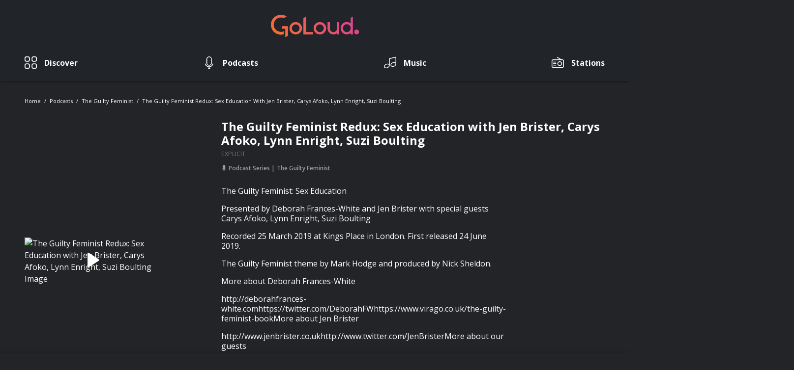

--- FILE ---
content_type: text/html; charset=UTF-8
request_url: https://www.goloudnow.com/podcasts/the-guilty-feminist-152/the-guilty-feminist-redux-sex-education-with-jen-brister-carys-afoko-lynn-enright-suzi-boulting-476475
body_size: 26865
content:
<!doctype html>
<html lang="en">
<head>
    <meta charset="utf-8">
    <meta name="viewport" content="width=device-width, initial-scale=1.0, maximum-scale=1.0, user-scalable=no" />
    <meta name="csrf-token" content="i6K3eXU56qeOwoWSrCnwaVzdpBQiEzx659F11ugV">
    
    
    <meta http-equiv="x-pjax-version" content="/css/app.css?id=87d9aa7d2bd42a6bccc7">

    
    <style>
        #player {
            margin-bottom: -70px;
        }

        #player-expansion {
            margin-bottom: -100vh;
        }

        .search#search-overlay,
        .search#search-overlay:after {
            visibility: hidden;
            opacity: 0;
        }
    </style>

    <link href="/css/app.css?id=87d9aa7d2bd42a6bccc7" rel="stylesheet">

            <link rel="canonical" href="https://www.goloudnow.com/podcasts/the-guilty-feminist-152/the-guilty-feminist-redux-sex-education-with-jen-brister-carys-afoko-lynn-enright-suzi-boulting-476475">
    
    
    <meta name="robots" content="index, follow">

    <link rel="apple-touch-icon" href="https://www.goloudnow.com/images/apple-touch-icon.png">
    <link rel="icon" sizes="192x192" href="https://www.goloudnow.com/images/android-icon-192x192.png">
    <link rel="shortcut icon" href="https://www.goloudnow.com/favicon.ico">

            <script type="application/ld+json">{"@context":"https:\/\/schema.org","@type":"AudioObject","caption":"The Guilty Feminist Redux: Sex Education with Jen Brister, Carys Afoko, Lynn Enright, Suzi Boulting","url":"https:\/\/www.goloudnow.com\/podcasts\/the-guilty-feminist-152\/the-guilty-feminist-redux-sex-education-with-jen-brister-carys-afoko-lynn-enright-suzi-boulting-476475","description":"The Guilty Feminist: Sex Education\n\nPresented by Deborah Frances-White and Jen Brister with special guests Carys Afoko, Lynn Enright, Suzi Boulting\n\nRecorded 25 March 2019 at Kings Place in London. First released 24 June 2019.\n\nThe Guilty Feminist theme by Mark Hodge and produced by Nick Sheldon.\n\nMore about Deborah Frances-White\n\nhttp:\/\/deborahfrances-white.comhttps:\/\/twitter.com\/DeborahFWhttps:\/\/www.virago.co.uk\/the-guilty-feminist-bookMore about Jen Brister\n\nhttp:\/\/www.jenbrister.co.ukhttp:\/\/www.twitter.com\/JenBristerMore about our guests\n\nhttps:\/\/twitter.com\/we_level_uphttps:\/\/twitter.com\/carysafokohttps:\/\/www.welevelup.orghttps:\/\/twitter.com\/teachingthetalkhttps:\/\/www.teachingthetalk.comteachingthetalk@gmail.comhttps:\/\/www.waterstones.com\/book\/vagina\/lynn-enright\/9781911630012https:\/\/twitter.com\/lynnenrightFor more information about this and other episodes…\n\nvisit www.guiltyfeminist.comtweet us www.twitter.com\/guiltfempodlike our Facebook page www.facebook.com\/guiltyfeministcheck out our Instagram www.instagram.com\/theguiltyfeministor join our mailing list www.eepurl.com\/bRfSPTOur new podcasts are out now\n\nMedia Storm https:\/\/podfollow.com\/media-stormAbsolute Power https:\/\/podfollow.com\/john-bercows-absolute-powerCome to a live recording:\n\nBook Club, 3 July: https:\/\/www.eventbrite.co.uk\/e\/the-guilty-feminist-x-waterstones-book-club-lauren-elkin-tickets-911903005437Kings Place, 15 July: https:\/\/shop.kingsplace.co.uk\/30328\/30331Edinburgh Fringe, 12-14 August: https:\/\/tickets.edfringe.com\/whats-on\/guilty-feministThank you to our amazing Patreon supporters.\n\nTo support the podcast yourself, go to https:\/\/www.patreon.com\/guiltyfeminist\n\n#rigidititty\n\n You can also get an ad-free version of the podcast via Apple Podcasts or Acast+ https:\/\/plus.acast.com\/s\/guiltyfeminist.\n\n Hosted on Acast. See acast.com\/privacy for more information.","encodingFormat":"audio\/mpeg","contentUrl":"https:\/\/sphinx.acast.com\/p\/open\/s\/6130f79f1531680013afcfbd\/e\/6681d889b4551f12f47c58d5\/media.mp3?tk=eyJ0ayI6ImRlZmF1bHQiLCJhZHMiOnRydWUsInNwb25zIjp0cnVlLCJzdGF0dXMiOiJwdWJsaWMifQ==&sig=nQGbKHT1kBD2-RabcHmuC2tnUeaXGeUpwXnEPUege54","dateCreated":"2024-07-01T11:00:19+01:00","datePublished":"2024-07-01T11:00:19+01:00","thumbnailUrl":"https:\/\/img.resized.co\/shuffle\/[base64]\/1719785588848-824f842305dc7e98a415ba0494fb5020.jpeg","image":{"@type":"ImageObject","url":"https:\/\/img.resized.co\/shuffle\/[base64]\/1719785588848-824f842305dc7e98a415ba0494fb5020.jpeg","width":700,"height":370},"keywords":"[\"Comedy\"]","author":[{"@type":"Person","name":"UK Podcasts"}],"publisher":{"@type":"Organization","name":"GoLoud","logo":{"@type":"ImageObject","url":"https:\/\/www.goloudnow.com\/images\/logo.svg","width":200,"height":60}}}</script>
    
            <title>The Guilty Feminist - The Guilty Feminist Redux: Sex Education...</title>
    
    <meta name="description" content="The Guilty Feminist: Sex EducationPresented by Deborah Frances-White and Jen Brister with special guests Carys Afoko, Lynn Enright, Suzi BoultingRecorded 25 March ...">

    <meta property='og:title' content="The Guilty Feminist - The Guilty Feminist Redux: Sex Education...">
<meta property='og:site_name' content="goloudnow.com">
<meta property='og:description' content="The Guilty Feminist: Sex EducationPresented by Deborah Frances-White and Jen Brister with special guests Carys Afoko, Lynn Enright, Suzi BoultingRecorded 25 March ...">
<meta property='og:type' content="article">

    <meta property='og:image' content="https://img.resized.co/shuffle/[base64]/967914911d6e26f1bb9223e736bc7c12-jpg-ixlib-rai.1&amp;max-w=3000&amp;max-h=3000&amp;fit=crop&amp;auto=format,compress">

<meta property="og:image:width" content="647" />
<meta property="og:image:height" content="340" />
<meta property="og:image:type" content="image/jpeg" />
<meta property='og:url' content="https://www.goloudnow.com/podcasts/the-guilty-feminist-152/the-guilty-feminist-redux-sex-education-with-jen-brister-carys-afoko-lynn-enright-suzi-boulting-476475">

<meta name="twitter:card" content="summary_large_image">


<meta name="twitter:url" content="https://www.goloudnow.com/podcasts/the-guilty-feminist-152/the-guilty-feminist-redux-sex-education-with-jen-brister-carys-afoko-lynn-enright-suzi-boulting-476475">
<meta name="twitter:title" content="The Guilty Feminist - The Guilty Feminist Redux: Sex Education...">
<meta name="twitter:description" content="The Guilty Feminist: Sex EducationPresented by Deborah Frances-White and Jen Brister with special guests Carys Afoko, Lynn Enright, Suzi BoultingRecorded 25 March ...">

    <meta name="twitter:image" content="https://img.resized.co/shuffle/[base64]/967914911d6e26f1bb9223e736bc7c12-jpg-ixlib-rai.1&amp;max-w=3000&amp;max-h=3000&amp;fit=crop&amp;auto=format,compress">

    <script>(function(i,s,o,g,r,a,m){i['GoogleAnalyticsObject']=r;i[r]=i[r]||function(){(i[r].q=i[r].q||[]).push(arguments)},i[r].l=1*new Date();a=s.createElement(o),m=s.getElementsByTagName(o)[0];a.async=1;a.src=g;m.parentNode.insertBefore(a,m)})(window,document,'script','//www.google-analytics.com/analytics.js','ga');ga('create', 'UA-141368690-1', 'auto', 't0');ga('set', 'anonymizeIp', true);ga('send', 'pageview');</script>
    <!-- Google Tag Manager -->
<script>(function(w,d,s,l,i){w[l]=w[l]||[];w[l].push({'gtm.start': new Date().getTime(),event:'gtm.js'});var f=d.getElementsByTagName(s)[0],j=d.createElement(s),dl=l!='dataLayer'?'&l='+l:'';j.async=true;j.src='https://www.googletagmanager.com/gtm.js?id='+i+dl;f.parentNode.insertBefore(j,f);})(window,document,'script','dataLayer','GTM-MVVTGG9');</script>
<!-- End Google Tag Manager -->
</head>
<body  >
    <!-- Google Tag Manager -->
<noscript>
    <iframe src="https://www.googletagmanager.com/ns.html?id=GTM-MVVTGG9" height="0" width="0"
            style="display:none;visibility:hidden"></iframe>
</noscript>
<!-- End Google Tag Manager -->

    <div id="loading"></div>

    <header>
    <nav class="navbar navbar-expand-md px-md-0 w-100 fixed-top nav-scroll--mobile d-flex flex-column">
                <div class="container flex-md-column">
            <button
                class="navbar-toggler align-self-center px-0 collapsed border-0"
                type="button"
                data-toggle="collapse"
                data-target="#navbar" aria-controls="navbarSupportedContent"
                aria-expanded="false"
                aria-label="Toggle navigation">
                    <span class="icon-bar top-bar"></span>
                    <span class="icon-bar middle-bar"></span>
                    <span class="icon-bar bottom-bar"></span>
                    <span class="sr-only">Toggle navigation</span>
            </button>

            <a class="navbar-brand" href="/">
                <img
                    src="https://www.goloudnow.com/images/logo.svg"
                    class="img-fluid"
                    alt="Goloud Logo" />
            </a>

            
            <div class="collapse navbar-collapse w-100" id="navbar">
                                <ul class="navbar-nav align-items-md-center justify-content-md-between w-100">
                    
                                            
                                                    <li class="nav-item ">

                                                                    
                                    <a 
                                        class="nav-link  d-flex align-items-center flex-md-column flex-lg-row " 
                                        href="/discover"
                                                                            >
                                                                                    <div class="w-auto">
                                                <div class="icon-category">
                                                    <img src="https://www.goloudnow.com/images/icons/icon-discover-inactive.svg" alt="Discover">
                                                    <img src="https://www.goloudnow.com/images/icons/icon-discover-active.svg" alt="Discover">
                                                </div>
                                            </div>
                                        
                                        <div class="w-100 d-flex align-items-center justify-content-between justify-content-md-start">
                                            <span>Discover</span>
                                            <div class="icon-arrow d-md-none">
                                                <img src="https://www.goloudnow.com/images/icons/icon-arrow-down-white.svg" alt="Discover">
                                                <img src="https://www.goloudnow.com/images/icons/icon-arrow-down-red.svg" alt="Discover">
                                            </div>
                                        </div>
                                    </a>
                                                            </li>
                                            
                                                    <li class="nav-item ">

                                                                    
                                    <a 
                                        class="nav-link  d-flex align-items-center flex-md-column flex-lg-row " 
                                        href="/podcasts"
                                                                            >
                                                                                    <div class="w-auto">
                                                <div class="icon-category">
                                                    <img src="https://www.goloudnow.com/images/icons/icon-podcasts-inactive.svg" alt="Podcasts">
                                                    <img src="https://www.goloudnow.com/images/icons/icon-podcasts-active.svg" alt="Podcasts">
                                                </div>
                                            </div>
                                        
                                        <div class="w-100 d-flex align-items-center justify-content-between justify-content-md-start">
                                            <span>Podcasts</span>
                                            <div class="icon-arrow d-md-none">
                                                <img src="https://www.goloudnow.com/images/icons/icon-arrow-down-white.svg" alt="Podcasts">
                                                <img src="https://www.goloudnow.com/images/icons/icon-arrow-down-red.svg" alt="Podcasts">
                                            </div>
                                        </div>
                                    </a>
                                                            </li>
                                            
                                                    <li class="nav-item ">

                                                                    
                                    <a 
                                        class="nav-link  d-flex align-items-center flex-md-column flex-lg-row " 
                                        href="https://www.goloudplayer.com/music"
                                                                            >
                                                                                    <div class="w-auto">
                                                <div class="icon-category">
                                                    <img src="https://www.goloudnow.com/images/icons/icon-music-inactive.svg" alt="Music">
                                                    <img src="https://www.goloudnow.com/images/icons/icon-music-active.svg" alt="Music">
                                                </div>
                                            </div>
                                        
                                        <div class="w-100 d-flex align-items-center justify-content-between justify-content-md-start">
                                            <span>Music</span>
                                            <div class="icon-arrow d-md-none">
                                                <img src="https://www.goloudnow.com/images/icons/icon-arrow-down-white.svg" alt="Music">
                                                <img src="https://www.goloudnow.com/images/icons/icon-arrow-down-red.svg" alt="Music">
                                            </div>
                                        </div>
                                    </a>
                                                            </li>
                                            
                                                    <li class="nav-item d-md-block">

                                                                    
                                    <a 
                                        class="nav-link  d-flex align-items-center flex-md-column flex-lg-row " 
                                        href="https://www.goloudplayer.com/radio"
                                                                            >
                                                                                    <div class="w-auto">
                                                <div class="icon-category">
                                                    <img src="https://www.goloudnow.com/images/icons/icon-stations-inactive.svg" alt="Stations">
                                                    <img src="https://www.goloudnow.com/images/icons/icon-stations-active.svg" alt="Stations">
                                                </div>
                                            </div>
                                        
                                        <div class="w-100 d-flex align-items-center justify-content-between justify-content-md-start">
                                            <span>Stations</span>
                                            <div class="icon-arrow d-md-none">
                                                <img src="https://www.goloudnow.com/images/icons/icon-arrow-down-white.svg" alt="Stations">
                                                <img src="https://www.goloudnow.com/images/icons/icon-arrow-down-red.svg" alt="Stations">
                                            </div>
                                        </div>
                                    </a>
                                                            </li>
                                                                                </ul>
            </div>
        </div>
    </nav>
</header>

    <div id="pjax-container" class="main-wrapper">

        
<section id="podcast-serie">

    <div class="container">

                                    <nav class="breadcrumbs">
    <ol>
                                    <li class="breadcrumb-item">
                    <a href="https://www.goloudnow.com">Home</a>
                </li>
                                                <li class="breadcrumb-item">
                    <a href="https://www.goloudnow.com/podcasts">Podcasts</a>
                </li>
                                                <li class="breadcrumb-item">
                    <a href="https://www.goloudnow.com/podcasts/the-guilty-feminist-152">The Guilty Feminist</a>
                </li>
                                                <li class="breadcrumb-item">
                    <a href="https://www.goloudnow.com/podcasts/the-guilty-feminist-152/the-guilty-feminist-redux-sex-education-with-jen-brister-carys-afoko-lynn-enright-suzi-boulting-476475">The Guilty Feminist Redux: Sex Education with Jen Brister, Carys Afoko, Lynn Enright, Suzi Boulting</a>
                </li>
                        </ol>
</nav>                    
        
        <section
                    data-post-id="7561fd44e1c1b277c7a09d9692e9e909"
            data-player="{&quot;id&quot;:&quot;7561fd44e1c1b277c7a09d9692e9e909&quot;,&quot;entity_id&quot;:476475,&quot;type&quot;:&quot;podcast&quot;,&quot;audio_src&quot;:&quot;https:\/\/sphinx.acast.com\/p\/open\/s\/6130f79f1531680013afcfbd\/e\/6681d889b4551f12f47c58d5\/media.mp3?tk=eyJ0ayI6ImRlZmF1bHQiLCJhZHMiOnRydWUsInNwb25zIjp0cnVlLCJzdGF0dXMiOiJwdWJsaWMifQ==&amp;sig=nQGbKHT1kBD2-RabcHmuC2tnUeaXGeUpwXnEPUege54&quot;,&quot;social_links&quot;:{&quot;links&quot;:{&quot;facebook&quot;:&quot;https:\/\/www.facebook.com\/dialog\/feed?app_id=329929024447985&amp;link=https%3A%2F%2Fwww.goloudnow.com%2Fpodcasts%2Fthe-guilty-feminist-152%2Fthe-guilty-feminist-redux-sex-education-with-jen-brister-carys-afoko-lynn-enright-suzi-boulting-476475%3Fopen_player%3Dtrue&quot;,&quot;twitter&quot;:&quot;https:\/\/twitter.com\/intent\/tweet?via=&amp;text=Check+out+this+podcast+The+Guilty+Feminist+Redux%3A+Sex+Education+with+Jen+Brister%2C+Carys+Afoko%2C+Lynn+Enright%2C+Suzi+Boulting+by+The+Guilty+Feminist+on+GoLoud&amp;url=https%3A%2F%2Fwww.goloudnow.com%2Fpodcasts%2Fthe-guilty-feminist-152%2Fthe-guilty-feminist-redux-sex-education-with-jen-brister-carys-afoko-lynn-enright-suzi-boulting-476475%3Fopen_player%3Dtrue%3Futm_source%3Dtwitter%26utm_campaign%3Darticle%26utm_medium%3Dweb&quot;,&quot;whatsapp&quot;:&quot;whatsapp:\/\/send?text=Check%20out%20this%20podcast%20The%20Guilty%20Feminist%20Redux%3A%20Sex%20Education%20with%20Jen%20Brister%2C%20Carys%20Afoko%2C%20Lynn%20Enright%2C%20Suzi%20Boulting%20by%20The%20Guilty%20Feminist%20on%20GoLoud%20-%20https%3A%2F%2Fwww.goloudnow.com%2Fpodcasts%2Fthe-guilty-feminist-152%2Fthe-guilty-feminist-redux-sex-education-with-jen-brister-carys-afoko-lynn-enright-suzi-boulting-476475%3Fopen_player%3Dtrue%3Futm_source%3Dwhatsapp%26utm_campaign%3Darticle%26utm_medium%3Dweb&quot;},&quot;expanded_data&quot;:&quot;{\&quot;eventCategory\&quot;:\&quot;Share Episode\&quot;,\&quot;item\&quot;:\&quot;podcast\&quot;,\&quot;title\&quot;:\&quot;The Guilty Feminist Redux: Sex Education with Jen Brister, Carys Afoko, Lynn Enright, Suzi Boulting\&quot;,\&quot;publisher\&quot;:\&quot;UK Podcasts\&quot;,\&quot;show_title\&quot;:\&quot;The Guilty Feminist\&quot;,\&quot;series_title\&quot;:\&quot;The Guilty Feminist\&quot;}&quot;},&quot;publisher&quot;:&quot;UK Podcasts&quot;,&quot;show_title&quot;:&quot;The Guilty Feminist&quot;,&quot;series_title&quot;:&quot;The Guilty Feminist&quot;}"
                class="serie__outstand row align-items-center">

            <div class="col-12 col-md-3">

                <picture class="image-wrapper">
                    <source
                        data-srcset="https://img.resized.co/shuffle/[base64]/the-guilty-feminist-redux-sex-education-with-jen-brister-carys-afoko-lynn-enright-suzi-boulting.jpeg"
                        media="(max-width: 767px)" />
                    <img
                        src="https://www.goloudnow.com/images/logo.svg"
                        data-src="https://img.resized.co/shuffle/[base64]/the-guilty-feminist-redux-sex-education-with-jen-brister-carys-afoko-lynn-enright-suzi-boulting.jpeg"
                        class="lazyload img-fluid"
                        alt="The Guilty Feminist Redux: Sex Education with Jen Brister, Carys Afoko, Lynn Enright, Suzi Boulting Image" />
                </picture>

                                    <button class="btn-play">
                        <em class="icon-controls-play"></em>
                        <img src="https://www.goloudnow.com/images/icons/icon-controls-pause-circle.svg" alt="Playing">
                    </button>
                
            </div>

           <div class="serie__content col-12 col-md-8 offset-md-1 d-flex flex-column">

                <header class="text-wrapper">
                                            <h1 class="title">The Guilty Feminist Redux: Sex Education with Jen Brister, Carys Afoko, Lynn Enright, Suzi Boulting</h1>
                        <span class="sub-title d-none">1 July 2024 - 57 mins</span>
                         <span class="text-uppercase text-muted"><small>explicit</small></span>                                     </header>

                <div class="serie__categories">
                    <span>
                        <em class="icon-podcasts-active"></em>
                        Podcast Series
                    </span>

                    <span>The Guilty Feminist</span>

                </div>

                <div class="serie__description">
                                            <p><p>The Guilty Feminist: Sex Education</p><p>Presented by Deborah Frances-White and Jen Brister with special guests Carys Afoko, Lynn Enright, Suzi Boulting</p><p>Recorded 25 March 2019 at Kings Place in London. First released 24 June 2019.</p><p>The Guilty Feminist theme by Mark Hodge and produced by Nick Sheldon.</p><p>More about Deborah Frances-White</p><p>http://deborahfrances-white.comhttps://twitter.com/DeborahFWhttps://www.virago.co.uk/the-guilty-feminist-bookMore about Jen Brister</p><p>http://www.jenbrister.co.ukhttp://www.twitter.com/JenBristerMore about our guests</p><p>https://twitter.com/we_level_uphttps://twitter.com/carysafokohttps://www.welevelup.orghttps://twitter.com/teachingthetalkhttps://www.teachingthetalk.co...</p></p>
                                    </div>

                <div class="serie__buttons d-flex align-items-center justify-content-center justify-content-md-start">

                    
                        <span class="serie__time">57 mins</span>
                        <button class="button button--social button-change" data-active="true">
                            <span class="add-to-queue-detail" data-post="7561fd44e1c1b277c7a09d9692e9e909">Add to queue <em class="icon-add-to-queue"></em></span>
                            <span class="remove-from-queue-detail" data-post="7561fd44e1c1b277c7a09d9692e9e909">Remove from queue <em class="icon-remove-from-queue"></em></span>
                        </button>

                    
                    <button class="button button--social js-social-detail">
                        Share
                        <em class="icon-share"></em>

                        <div class="share-extended d-flex flex-column align-items-center justify-content-center">
                            <p>Share on</p>

                            <div class="share-extended__item d-flex align-items-end">
                                <a data-share="facebook" target="_blank" 
                                    class="icon-facebook d-flex flex-column align-items-center justify-content-center"
                                    href="https://www.facebook.com/dialog/feed?app_id=329929024447985&amp;link=https%3A%2F%2Fwww.goloudnow.com%2Fpodcasts%2Fthe-guilty-feminist-152%2Fthe-guilty-feminist-redux-sex-education-with-jen-brister-carys-afoko-lynn-enright-suzi-boulting-476475%3Fopen_player%3Dtrue"
                                     data-expanded="{&quot;eventCategory&quot;:&quot;Share Episode&quot;,&quot;item&quot;:&quot;podcast&quot;,&quot;title&quot;:&quot;The Guilty Feminist Redux: Sex Education with Jen Brister, Carys Afoko, Lynn Enright, Suzi Boulting&quot;,&quot;publisher&quot;:&quot;UK Podcasts&quot;,&quot;show_title&quot;:&quot;The Guilty Feminist&quot;,&quot;series_title&quot;:&quot;The Guilty Feminist&quot;}"                                 >
                                    <span>Facebook</span>
                                </a>
                                <a data-share="twitter" target="_blank" 
                                    class="icon-twitter d-flex flex-column align-items-center justify-content-center" 
                                    href="https://twitter.com/intent/tweet?via=&amp;text=Check+out+this+podcast+The+Guilty+Feminist+Redux%3A+Sex+Education+with+Jen+Brister%2C+Carys+Afoko%2C+Lynn+Enright%2C+Suzi+Boulting+by+The+Guilty+Feminist+on+GoLoud&amp;url=https%3A%2F%2Fwww.goloudnow.com%2Fpodcasts%2Fthe-guilty-feminist-152%2Fthe-guilty-feminist-redux-sex-education-with-jen-brister-carys-afoko-lynn-enright-suzi-boulting-476475%3Fopen_player%3Dtrue%3Futm_source%3Dtwitter%26utm_campaign%3Darticle%26utm_medium%3Dweb"
                                     data-expanded="{&quot;eventCategory&quot;:&quot;Share Episode&quot;,&quot;item&quot;:&quot;podcast&quot;,&quot;title&quot;:&quot;The Guilty Feminist Redux: Sex Education with Jen Brister, Carys Afoko, Lynn Enright, Suzi Boulting&quot;,&quot;publisher&quot;:&quot;UK Podcasts&quot;,&quot;show_title&quot;:&quot;The Guilty Feminist&quot;,&quot;series_title&quot;:&quot;The Guilty Feminist&quot;}"                                 >
                                    <span>Twitter</span>
                                </a>
                                <a data-share="whatsapp" target="_blank" 
                                    class="d-md-none icon-whatsapp d-flex flex-column align-items-center justify-content-center"
                                    href="whatsapp://send?text=Check%20out%20this%20podcast%20The%20Guilty%20Feminist%20Redux%3A%20Sex%20Education%20with%20Jen%20Brister%2C%20Carys%20Afoko%2C%20Lynn%20Enright%2C%20Suzi%20Boulting%20by%20The%20Guilty%20Feminist%20on%20GoLoud%20-%20https%3A%2F%2Fwww.goloudnow.com%2Fpodcasts%2Fthe-guilty-feminist-152%2Fthe-guilty-feminist-redux-sex-education-with-jen-brister-carys-afoko-lynn-enright-suzi-boulting-476475%3Fopen_player%3Dtrue%3Futm_source%3Dwhatsapp%26utm_campaign%3Darticle%26utm_medium%3Dweb"
                                >
                                    <span>WhatsApp</span>
                                </a>
                            </div>
                        </div>
                    </button>

                </div>

            </div>

        </section>

        
            <section class="serie-section">
                <div class="navigation d-flex justify-content-between">
                                                </div>
            </section>

        
                    <section class="serie-section">

                <div class="title-bar d-flex justify-content-between">

                    <h2>Series Episodes</h2>

                    <div class="dropdown">
                        <a href="#/" class="order-by" title="Order By" data-toggle="dropdown" aria-haspopup="true" aria-expanded="false">
                            <img src="https://www.goloudnow.com/images/icons/icon-sort.svg" alt="Order by" height="25" />
                        </a>
                        <div class="dropdown-menu dropdown-menu-right">
                            <div class="d-flex flex-column">
                                <a href="https://www.goloudnow.com/podcasts/the-guilty-feminist-152/the-guilty-feminist-redux-sex-education-with-jen-brister-carys-afoko-lynn-enright-suzi-boulting-476475?sort=latest" 
                                    class="" title="Recently Updated">Recently Updated</a>
                                                            </div>
                        </div>
                    </div>
                </div>

                <div class="podcasts-wrapper">

                                            <div class="podcast-element ">
                            <div
    data-playing="false"
            data-post-id="cbf59091291b0513994f08535b90ceb4"
        data-entity-id="570240"
        data-player="{&quot;id&quot;:&quot;cbf59091291b0513994f08535b90ceb4&quot;,&quot;entity_id&quot;:570240,&quot;type&quot;:&quot;podcast&quot;,&quot;audio_src&quot;:&quot;https:\/\/traffic.megaphone.fm\/APL8602329730.mp3?updated=1769384704&quot;,&quot;social_links&quot;:{&quot;links&quot;:{&quot;facebook&quot;:&quot;https:\/\/www.facebook.com\/dialog\/feed?app_id=329929024447985&amp;link=https%3A%2F%2Fwww.goloudnow.com%2Fpodcasts%2Fthe-guilty-feminist-152%2F467-woof-with-hannah-gadsby-570240%3Fopen_player%3Dtrue&quot;,&quot;twitter&quot;:&quot;https:\/\/twitter.com\/intent\/tweet?via=&amp;text=Check+out+this+podcast+467.+Woof%21+with+Hannah+Gadsby+by+The+Guilty+Feminist+on+GoLoud&amp;url=https%3A%2F%2Fwww.goloudnow.com%2Fpodcasts%2Fthe-guilty-feminist-152%2F467-woof-with-hannah-gadsby-570240%3Fopen_player%3Dtrue%3Futm_source%3Dtwitter%26utm_campaign%3Darticle%26utm_medium%3Dweb&quot;,&quot;whatsapp&quot;:&quot;whatsapp:\/\/send?text=Check%20out%20this%20podcast%20467.%20Woof%21%20with%20Hannah%20Gadsby%20by%20The%20Guilty%20Feminist%20on%20GoLoud%20-%20https%3A%2F%2Fwww.goloudnow.com%2Fpodcasts%2Fthe-guilty-feminist-152%2F467-woof-with-hannah-gadsby-570240%3Fopen_player%3Dtrue%3Futm_source%3Dwhatsapp%26utm_campaign%3Darticle%26utm_medium%3Dweb&quot;},&quot;expanded_data&quot;:&quot;{\&quot;eventCategory\&quot;:\&quot;Share Episode\&quot;,\&quot;item\&quot;:\&quot;podcast\&quot;,\&quot;title\&quot;:\&quot;467. Woof! with Hannah Gadsby\&quot;,\&quot;publisher\&quot;:\&quot;UK Podcasts\&quot;,\&quot;show_title\&quot;:\&quot;The Guilty Feminist\&quot;,\&quot;series_title\&quot;:\&quot;The Guilty Feminist\&quot;}&quot;},&quot;publisher&quot;:&quot;UK Podcasts&quot;,&quot;show_title&quot;:&quot;The Guilty Feminist&quot;,&quot;series_title&quot;:&quot;The Guilty Feminist&quot;}"
        class="podcast-item"
>

    <div
        class="d-none brand"
        data-image-brand-now-playing="https://img.resized.co/shuffle/[base64]/ukpodcasts-publisher.png"
    ></div>

    <picture class="podcast-image image-wrapper">
        <img
            src="https://www.goloudnow.com/images/logo.svg"
            data-src="https://img.resized.co/shuffle/[base64]/467-woof-with-hannah-gadsby.1&amp;max-w=3000&amp;max-h=3000&amp;fit=crop&amp;auto=format,compress"
            class="lazyload img-fluid"
            alt="467. Woof! with Hannah Gadsby"
            data-image-now-playing="https://img.resized.co/shuffle/[base64]/467-woof-with-hannah-gadsby.1&amp;max-w=3000&amp;max-h=3000&amp;fit=crop&amp;auto=format,compress" />

                    <button class="btn-play">
                <em class="icon-controls-play"></em>
                <img class="skip-img-update" src="https://www.goloudnow.com/images/icons/icon-controls-pause-circle.svg" alt="Playing">
            </button>
            </picture>

            <header class="podcast-title text-wrapper ">
             <a class="podcast-link" href="https://www.goloudnow.com/podcasts/the-guilty-feminist-152/467-woof-with-hannah-gadsby-570240">                 <p class="title">467. Woof! with Hannah Gadsby </p>
             </a>              <span class="podcast-category">explicit</span>         </header>
    
            <div class="podcast-content text-wrapper">
            <p class="sub-title">
                <span class="clamp-2">The Guilty Feminist 467. Woof!

Presented by Deborah Frances-White with special guest Hannah Gadsby

Recorded 20 January 2026 via Riverside. Released 26 January.

The Guilty Feminist theme composed by Mark Hodge. 

Get Deborah’s new book with 30% off using the code SIXCONVERSATIONSPOD https://store.virago.co.uk/products/six-conversations-were-scared-to-have

More about Deborah Frances-White

  https://deborahfrances-white.com

  https://www.instagram.com/dfdubz

  https://www.virago.co.uk/titles/deborah-frances-white/six-conversations-were-scared-to-have/9780349015811

  https://www.virago.co.uk/titles/deborah-frances-white/the-guilty-feminist/9780349010120

More about Hannah Gadsby

  https://hannahgadsby.com.au

  https://youtu.be/3KS-Plcz5sU

For more information about this and other episodes…

  visit https://www.guiltyfeminist.com

  tweet us https://www.twitter.com/guiltfempod

  like our Facebook page https://www.facebook.com/guiltyfeminist

  check out our Instagram https://www.instagram.com/theguiltyfeminist

  or join our mailing list http://www.eepurl.com/bRfSPT

More Big Speeches workshops now available https://guiltyfeminist.com/big-speeches/

Come to a live show

  

Museum of Comedy, 13 February, 20 February. https://www.museumofcomedy.com/the-guilty-feminist

  

Kate Mosse at Camden School for Girls, 29 January. https://www.zeffy.com/en-GB/ticketing/podcast

  

Zack Polanski and Juno Dawson at The Union Chapel, 5 March. https://unionchapel.org.uk/venue/whats-on

  

On sale soon, 11 March at King’s Place, 31 March Bloomsbury Theatre.

Thank you to our amazing Patreon supporters.

To support the podcast yourself, go to https://www.patreon.com/guiltyfeminist

You can also get an ad-free version of the podcast via Apple Podcasts.

The Guilty Feminist is part of the AudioPlus Network. If you’d like to work with us, please get in touch at <a href="/cdn-cgi/l/email-protection" class="__cf_email__" data-cfemail="38505d545457784f5d594a5d594d5c515748544d4b165b5755">[email&#160;protected]</a>.

Learn more about your ad choices. Visit megaphone.fm/adchoices</span>
            </p>
        </div>
    
    <div class="progress  off ">
        <div class="progress-bar" role="progressbar" style="width:  0%" aria-valuenow="0" aria-valuemin="0" aria-valuemax="100">
                    </div>
    </div>

            <p class="sub-title podcast-time">1 hour 9 mins</p>
    
            <p class="sub-title podcast-date">
            <span class="podcast-date-info">26 January
                            </span>
            <span class="podcast-date-info-finished">Finished</span>
        </p>
    
            <button class="btn-more btn-podcasts-options"
                data-active="false"
        >
            <img src="https://www.goloudnow.com/images/icons/icon-more.svg" alt="More">
            <img src="https://www.goloudnow.com/images/icons/icon-more-close.svg" alt="Close">
        </button>
    
    <div class="menu-podcast">
        <div class="more-dropdown d-flex flex-column">
            
                                    <div class="more-dropdown__item">
                        <a href="#/"
                            class="d-flex justify-content-between align-items-center btn-play"
                             data-post="cbf59091291b0513994f08535b90ceb4" data-playing="false"                                                         title="Play episode"
                        >
                            <span>Play episode</span>
                            <em class="icon-controls-play"></em>
                        </a>
                                            </div>
                                    <div class="more-dropdown__item">
                        <a href="https://www.goloudnow.com/podcasts/the-guilty-feminist-152"
                            class="d-flex justify-content-between align-items-center "
                             data-post="cbf59091291b0513994f08535b90ceb4" data-playing="false"                                                         title="Go to Series"
                        >
                            <span>Go to Series</span>
                            <em class="icon-podcasts-active"></em>
                        </a>
                                            </div>
                                    <div class="more-dropdown__item">
                        <a href="#/"
                            class="d-flex justify-content-between align-items-center subscribe-serie"
                             data-post="cbf59091291b0513994f08535b90ceb4" data-playing="false"                              
                                data-series="152" 
                                data-login="" 
                                data-publisher="UK Podcasts"
                                data-series-name="The Guilty Feminist"
                                data-show="The Guilty Feminist"
                                                        title="Subscribe to Series"
                        >
                            <span>Subscribe to Series</span>
                            <em class="icon-unsubscribed-black"></em>
                        </a>
                                            </div>
                                    <div class="more-dropdown__item">
                        <a href="#/"
                            class="d-flex justify-content-between align-items-center social-network"
                             data-post="cbf59091291b0513994f08535b90ceb4" data-playing="false"                                                         title="Share episode"
                        >
                            <span>Share episode</span>
                            <em class="icon-share"></em>
                        </a>
                                                    <div class="share-extended d-flex flex-column align-items-center justify-content-center">
                                <p>Share on</p>
                                <div class="share-extended__item d-flex align-items-end">
                                    <a data-share="facebook" target="_blank" 
                                        class="icon-facebook d-flex flex-column align-items-center justify-content-center" 
                                        href="https://www.facebook.com/dialog/feed?app_id=329929024447985&amp;link=https%3A%2F%2Fwww.goloudnow.com%2Fpodcasts%2Fthe-guilty-feminist-152%2F467-woof-with-hannah-gadsby-570240%3Fopen_player%3Dtrue"
                                         data-expanded="{&quot;eventCategory&quot;:&quot;Share Episode&quot;,&quot;item&quot;:&quot;podcast&quot;,&quot;title&quot;:&quot;467. Woof! with Hannah Gadsby&quot;,&quot;publisher&quot;:&quot;UK Podcasts&quot;,&quot;show_title&quot;:&quot;The Guilty Feminist&quot;,&quot;series_title&quot;:&quot;The Guilty Feminist&quot;}"                                     >
                                            <span>Facebook</span>
                                    </a>
                                    <a data-share="twitter" target="_blank" 
                                        class="icon-twitter d-flex flex-column align-items-center justify-content-center" 
                                        href="https://twitter.com/intent/tweet?via=&amp;text=Check+out+this+podcast+467.+Woof%21+with+Hannah+Gadsby+by+The+Guilty+Feminist+on+GoLoud&amp;url=https%3A%2F%2Fwww.goloudnow.com%2Fpodcasts%2Fthe-guilty-feminist-152%2F467-woof-with-hannah-gadsby-570240%3Fopen_player%3Dtrue%3Futm_source%3Dtwitter%26utm_campaign%3Darticle%26utm_medium%3Dweb"
                                         data-expanded="{&quot;eventCategory&quot;:&quot;Share Episode&quot;,&quot;item&quot;:&quot;podcast&quot;,&quot;title&quot;:&quot;467. Woof! with Hannah Gadsby&quot;,&quot;publisher&quot;:&quot;UK Podcasts&quot;,&quot;show_title&quot;:&quot;The Guilty Feminist&quot;,&quot;series_title&quot;:&quot;The Guilty Feminist&quot;}"                                     >
                                        <span>Twitter</span>
                                    </a>
                                    <a data-share="whatsapp" target="_blank" 
                                        class="d-md-none icon-whatsapp d-flex flex-column align-items-center justify-content-center" 
                                        href="whatsapp://send?text=Check%20out%20this%20podcast%20467.%20Woof%21%20with%20Hannah%20Gadsby%20by%20The%20Guilty%20Feminist%20on%20GoLoud%20-%20https%3A%2F%2Fwww.goloudnow.com%2Fpodcasts%2Fthe-guilty-feminist-152%2F467-woof-with-hannah-gadsby-570240%3Fopen_player%3Dtrue%3Futm_source%3Dwhatsapp%26utm_campaign%3Darticle%26utm_medium%3Dweb"
                                    >
                                        <span>WhatsApp</span>
                                    </a>
                                </div>
                            </div>
                                            </div>
                                    <div class="more-dropdown__item">
                        <a href="#/"
                            class="d-flex justify-content-between align-items-center add-to-queue"
                             data-post="cbf59091291b0513994f08535b90ceb4" data-playing="false"                                                         title="Add to Queue"
                        >
                            <span>Add to Queue</span>
                            <em class="icon-add-to-queue"></em>
                        </a>
                                            </div>
                
                    </div>
    </div>

</div>
                        </div>
                                            <div class="podcast-element ">
                            <div
    data-playing="false"
            data-post-id="52d9722a76146bb874eed07c6f2a6345"
        data-entity-id="568980"
        data-player="{&quot;id&quot;:&quot;52d9722a76146bb874eed07c6f2a6345&quot;,&quot;entity_id&quot;:568980,&quot;type&quot;:&quot;podcast&quot;,&quot;audio_src&quot;:&quot;https:\/\/traffic.megaphone.fm\/APL2183130085.mp3?updated=1768774012&quot;,&quot;social_links&quot;:{&quot;links&quot;:{&quot;facebook&quot;:&quot;https:\/\/www.facebook.com\/dialog\/feed?app_id=329929024447985&amp;link=https%3A%2F%2Fwww.goloudnow.com%2Fpodcasts%2Fthe-guilty-feminist-152%2F466-ten-for-ten-4-jen-brister-568980%3Fopen_player%3Dtrue&quot;,&quot;twitter&quot;:&quot;https:\/\/twitter.com\/intent\/tweet?via=&amp;text=Check+out+this+podcast+466.+Ten+for+Ten+%234%3A+Jen+Brister+by+The+Guilty+Feminist+on+GoLoud&amp;url=https%3A%2F%2Fwww.goloudnow.com%2Fpodcasts%2Fthe-guilty-feminist-152%2F466-ten-for-ten-4-jen-brister-568980%3Fopen_player%3Dtrue%3Futm_source%3Dtwitter%26utm_campaign%3Darticle%26utm_medium%3Dweb&quot;,&quot;whatsapp&quot;:&quot;whatsapp:\/\/send?text=Check%20out%20this%20podcast%20466.%20Ten%20for%20Ten%20%234%3A%20Jen%20Brister%20by%20The%20Guilty%20Feminist%20on%20GoLoud%20-%20https%3A%2F%2Fwww.goloudnow.com%2Fpodcasts%2Fthe-guilty-feminist-152%2F466-ten-for-ten-4-jen-brister-568980%3Fopen_player%3Dtrue%3Futm_source%3Dwhatsapp%26utm_campaign%3Darticle%26utm_medium%3Dweb&quot;},&quot;expanded_data&quot;:&quot;{\&quot;eventCategory\&quot;:\&quot;Share Episode\&quot;,\&quot;item\&quot;:\&quot;podcast\&quot;,\&quot;title\&quot;:\&quot;466. Ten for Ten #4: Jen Brister\&quot;,\&quot;publisher\&quot;:\&quot;UK Podcasts\&quot;,\&quot;show_title\&quot;:\&quot;The Guilty Feminist\&quot;,\&quot;series_title\&quot;:\&quot;The Guilty Feminist\&quot;}&quot;},&quot;publisher&quot;:&quot;UK Podcasts&quot;,&quot;show_title&quot;:&quot;The Guilty Feminist&quot;,&quot;series_title&quot;:&quot;The Guilty Feminist&quot;}"
        class="podcast-item"
>

    <div
        class="d-none brand"
        data-image-brand-now-playing="https://img.resized.co/shuffle/[base64]/ukpodcasts-publisher.png"
    ></div>

    <picture class="podcast-image image-wrapper">
        <img
            src="https://www.goloudnow.com/images/logo.svg"
            data-src="https://img.resized.co/shuffle/[base64]/466-ten-for-ten-4-jen-brister.1&amp;max-w=3000&amp;max-h=3000&amp;fit=crop&amp;auto=format,compress"
            class="lazyload img-fluid"
            alt="466. Ten for Ten #4: Jen Brister"
            data-image-now-playing="https://img.resized.co/shuffle/[base64]/466-ten-for-ten-4-jen-brister.1&amp;max-w=3000&amp;max-h=3000&amp;fit=crop&amp;auto=format,compress" />

                    <button class="btn-play">
                <em class="icon-controls-play"></em>
                <img class="skip-img-update" src="https://www.goloudnow.com/images/icons/icon-controls-pause-circle.svg" alt="Playing">
            </button>
            </picture>

            <header class="podcast-title text-wrapper ">
             <a class="podcast-link" href="https://www.goloudnow.com/podcasts/the-guilty-feminist-152/466-ten-for-ten-4-jen-brister-568980">                 <p class="title">466. Ten for Ten #4: Jen Brister </p>
             </a>              <span class="podcast-category">explicit</span>         </header>
    
            <div class="podcast-content text-wrapper">
            <p class="sub-title">
                <span class="clamp-2">The Guilty Feminist 466. Ten for Ten #4

Presented by Deborah Frances-White with special guest Jen Brister

Recorded 8 December 2025 in London. Released 19 January.

The Guilty Feminist theme composed by Mark Hodge. 

Get Deborah’s new book with 30% off using the code SIXCONVERSATIONSPOD https://store.virago.co.uk/products/six-conversations-were-scared-to-have

More about Deborah Frances-White

  https://deborahfrances-white.com

  https://www.instagram.com/dfdubz

  https://www.virago.co.uk/titles/deborah-frances-white/six-conversations-were-scared-to-have/9780349015811

  https://www.virago.co.uk/titles/deborah-frances-white/the-guilty-feminist/9780349010120

More about Jen Brister

  https://www.instagram.com/jenbristercomedy

  https://www.jenbrister.co.uk

For more information about this and other episodes…

  visit https://www.guiltyfeminist.com

  tweet us https://www.twitter.com/guiltfempod

  like our Facebook page https://www.facebook.com/guiltyfeminist

  check out our Instagram https://www.instagram.com/theguiltyfeminist

  or join our mailing list http://www.eepurl.com/bRfSPT

More Big Speeches workshops now available https://guiltyfeminist.com/big-speeches/

Come to a live show

  

Museum of Comedy, 13 February, 20 February, 5 March. https://www.museumofcomedy.com/the-guilty-feminist

  

Kate Mosse at Camden School for Girls, 29 January. https://www.zeffy.com/en-GB/ticketing/podcast

  

Coming soon, 11 March at King’s Place, 31 March Bloomsbury Theatre.

Thank you to our amazing Patreon supporters.

To support the podcast yourself, go to https://www.patreon.com/guiltyfeminist

You can also get an ad-free version of the podcast via Apple Podcasts.

The Guilty Feminist is part of The AudioPlus Network. If you’d like to work with us, please get in touch at <a href="/cdn-cgi/l/email-protection" class="__cf_email__" data-cfemail="5d35383131321d2a383c2f383c283934322d31282e733e3230">[email&#160;protected]</a>.

Learn more about your ad choices. Visit megaphone.fm/adchoices</span>
            </p>
        </div>
    
    <div class="progress  off ">
        <div class="progress-bar" role="progressbar" style="width:  0%" aria-valuenow="0" aria-valuemin="0" aria-valuemax="100">
                    </div>
    </div>

            <p class="sub-title podcast-time">46 mins</p>
    
            <p class="sub-title podcast-date">
            <span class="podcast-date-info">19 January
                            </span>
            <span class="podcast-date-info-finished">Finished</span>
        </p>
    
            <button class="btn-more btn-podcasts-options"
                data-active="false"
        >
            <img src="https://www.goloudnow.com/images/icons/icon-more.svg" alt="More">
            <img src="https://www.goloudnow.com/images/icons/icon-more-close.svg" alt="Close">
        </button>
    
    <div class="menu-podcast">
        <div class="more-dropdown d-flex flex-column">
            
                                    <div class="more-dropdown__item">
                        <a href="#/"
                            class="d-flex justify-content-between align-items-center btn-play"
                             data-post="52d9722a76146bb874eed07c6f2a6345" data-playing="false"                                                         title="Play episode"
                        >
                            <span>Play episode</span>
                            <em class="icon-controls-play"></em>
                        </a>
                                            </div>
                                    <div class="more-dropdown__item">
                        <a href="https://www.goloudnow.com/podcasts/the-guilty-feminist-152"
                            class="d-flex justify-content-between align-items-center "
                             data-post="52d9722a76146bb874eed07c6f2a6345" data-playing="false"                                                         title="Go to Series"
                        >
                            <span>Go to Series</span>
                            <em class="icon-podcasts-active"></em>
                        </a>
                                            </div>
                                    <div class="more-dropdown__item">
                        <a href="#/"
                            class="d-flex justify-content-between align-items-center subscribe-serie"
                             data-post="52d9722a76146bb874eed07c6f2a6345" data-playing="false"                              
                                data-series="152" 
                                data-login="" 
                                data-publisher="UK Podcasts"
                                data-series-name="The Guilty Feminist"
                                data-show="The Guilty Feminist"
                                                        title="Subscribe to Series"
                        >
                            <span>Subscribe to Series</span>
                            <em class="icon-unsubscribed-black"></em>
                        </a>
                                            </div>
                                    <div class="more-dropdown__item">
                        <a href="#/"
                            class="d-flex justify-content-between align-items-center social-network"
                             data-post="52d9722a76146bb874eed07c6f2a6345" data-playing="false"                                                         title="Share episode"
                        >
                            <span>Share episode</span>
                            <em class="icon-share"></em>
                        </a>
                                                    <div class="share-extended d-flex flex-column align-items-center justify-content-center">
                                <p>Share on</p>
                                <div class="share-extended__item d-flex align-items-end">
                                    <a data-share="facebook" target="_blank" 
                                        class="icon-facebook d-flex flex-column align-items-center justify-content-center" 
                                        href="https://www.facebook.com/dialog/feed?app_id=329929024447985&amp;link=https%3A%2F%2Fwww.goloudnow.com%2Fpodcasts%2Fthe-guilty-feminist-152%2F466-ten-for-ten-4-jen-brister-568980%3Fopen_player%3Dtrue"
                                         data-expanded="{&quot;eventCategory&quot;:&quot;Share Episode&quot;,&quot;item&quot;:&quot;podcast&quot;,&quot;title&quot;:&quot;466. Ten for Ten #4: Jen Brister&quot;,&quot;publisher&quot;:&quot;UK Podcasts&quot;,&quot;show_title&quot;:&quot;The Guilty Feminist&quot;,&quot;series_title&quot;:&quot;The Guilty Feminist&quot;}"                                     >
                                            <span>Facebook</span>
                                    </a>
                                    <a data-share="twitter" target="_blank" 
                                        class="icon-twitter d-flex flex-column align-items-center justify-content-center" 
                                        href="https://twitter.com/intent/tweet?via=&amp;text=Check+out+this+podcast+466.+Ten+for+Ten+%234%3A+Jen+Brister+by+The+Guilty+Feminist+on+GoLoud&amp;url=https%3A%2F%2Fwww.goloudnow.com%2Fpodcasts%2Fthe-guilty-feminist-152%2F466-ten-for-ten-4-jen-brister-568980%3Fopen_player%3Dtrue%3Futm_source%3Dtwitter%26utm_campaign%3Darticle%26utm_medium%3Dweb"
                                         data-expanded="{&quot;eventCategory&quot;:&quot;Share Episode&quot;,&quot;item&quot;:&quot;podcast&quot;,&quot;title&quot;:&quot;466. Ten for Ten #4: Jen Brister&quot;,&quot;publisher&quot;:&quot;UK Podcasts&quot;,&quot;show_title&quot;:&quot;The Guilty Feminist&quot;,&quot;series_title&quot;:&quot;The Guilty Feminist&quot;}"                                     >
                                        <span>Twitter</span>
                                    </a>
                                    <a data-share="whatsapp" target="_blank" 
                                        class="d-md-none icon-whatsapp d-flex flex-column align-items-center justify-content-center" 
                                        href="whatsapp://send?text=Check%20out%20this%20podcast%20466.%20Ten%20for%20Ten%20%234%3A%20Jen%20Brister%20by%20The%20Guilty%20Feminist%20on%20GoLoud%20-%20https%3A%2F%2Fwww.goloudnow.com%2Fpodcasts%2Fthe-guilty-feminist-152%2F466-ten-for-ten-4-jen-brister-568980%3Fopen_player%3Dtrue%3Futm_source%3Dwhatsapp%26utm_campaign%3Darticle%26utm_medium%3Dweb"
                                    >
                                        <span>WhatsApp</span>
                                    </a>
                                </div>
                            </div>
                                            </div>
                                    <div class="more-dropdown__item">
                        <a href="#/"
                            class="d-flex justify-content-between align-items-center add-to-queue"
                             data-post="52d9722a76146bb874eed07c6f2a6345" data-playing="false"                                                         title="Add to Queue"
                        >
                            <span>Add to Queue</span>
                            <em class="icon-add-to-queue"></em>
                        </a>
                                            </div>
                
                    </div>
    </div>

</div>
                        </div>
                                            <div class="podcast-element ">
                            <div
    data-playing="false"
            data-post-id="c37da344117a9fa24b09d40afe3106a8"
        data-entity-id="567870"
        data-player="{&quot;id&quot;:&quot;c37da344117a9fa24b09d40afe3106a8&quot;,&quot;entity_id&quot;:567870,&quot;type&quot;:&quot;podcast&quot;,&quot;audio_src&quot;:&quot;https:\/\/traffic.megaphone.fm\/APL8910542128.mp3?updated=1768157893&quot;,&quot;social_links&quot;:{&quot;links&quot;:{&quot;facebook&quot;:&quot;https:\/\/www.facebook.com\/dialog\/feed?app_id=329929024447985&amp;link=https%3A%2F%2Fwww.goloudnow.com%2Fpodcasts%2Fthe-guilty-feminist-152%2F465-ten-for-ten-3-grace-petrie-567870%3Fopen_player%3Dtrue&quot;,&quot;twitter&quot;:&quot;https:\/\/twitter.com\/intent\/tweet?via=&amp;text=Check+out+this+podcast+465.+Ten+for+Ten+%233%3A+Grace+Petrie+by+The+Guilty+Feminist+on+GoLoud&amp;url=https%3A%2F%2Fwww.goloudnow.com%2Fpodcasts%2Fthe-guilty-feminist-152%2F465-ten-for-ten-3-grace-petrie-567870%3Fopen_player%3Dtrue%3Futm_source%3Dtwitter%26utm_campaign%3Darticle%26utm_medium%3Dweb&quot;,&quot;whatsapp&quot;:&quot;whatsapp:\/\/send?text=Check%20out%20this%20podcast%20465.%20Ten%20for%20Ten%20%233%3A%20Grace%20Petrie%20by%20The%20Guilty%20Feminist%20on%20GoLoud%20-%20https%3A%2F%2Fwww.goloudnow.com%2Fpodcasts%2Fthe-guilty-feminist-152%2F465-ten-for-ten-3-grace-petrie-567870%3Fopen_player%3Dtrue%3Futm_source%3Dwhatsapp%26utm_campaign%3Darticle%26utm_medium%3Dweb&quot;},&quot;expanded_data&quot;:&quot;{\&quot;eventCategory\&quot;:\&quot;Share Episode\&quot;,\&quot;item\&quot;:\&quot;podcast\&quot;,\&quot;title\&quot;:\&quot;465. Ten for Ten #3: Grace Petrie\&quot;,\&quot;publisher\&quot;:\&quot;UK Podcasts\&quot;,\&quot;show_title\&quot;:\&quot;The Guilty Feminist\&quot;,\&quot;series_title\&quot;:\&quot;The Guilty Feminist\&quot;}&quot;},&quot;publisher&quot;:&quot;UK Podcasts&quot;,&quot;show_title&quot;:&quot;The Guilty Feminist&quot;,&quot;series_title&quot;:&quot;The Guilty Feminist&quot;}"
        class="podcast-item"
>

    <div
        class="d-none brand"
        data-image-brand-now-playing="https://img.resized.co/shuffle/[base64]/ukpodcasts-publisher.png"
    ></div>

    <picture class="podcast-image image-wrapper">
        <img
            src="https://www.goloudnow.com/images/logo.svg"
            data-src="https://img.resized.co/shuffle/[base64]/465-ten-for-ten-3-grace-petrie.1&amp;max-w=3000&amp;max-h=3000&amp;fit=crop&amp;auto=format,compress"
            class="lazyload img-fluid"
            alt="465. Ten for Ten #3: Grace Petrie"
            data-image-now-playing="https://img.resized.co/shuffle/[base64]/465-ten-for-ten-3-grace-petrie.1&amp;max-w=3000&amp;max-h=3000&amp;fit=crop&amp;auto=format,compress" />

                    <button class="btn-play">
                <em class="icon-controls-play"></em>
                <img class="skip-img-update" src="https://www.goloudnow.com/images/icons/icon-controls-pause-circle.svg" alt="Playing">
            </button>
            </picture>

            <header class="podcast-title text-wrapper ">
             <a class="podcast-link" href="https://www.goloudnow.com/podcasts/the-guilty-feminist-152/465-ten-for-ten-3-grace-petrie-567870">                 <p class="title">465. Ten for Ten #3: Grace Petrie </p>
             </a>              <span class="podcast-category">explicit</span>         </header>
    
            <div class="podcast-content text-wrapper">
            <p class="sub-title">
                <span class="clamp-2">The Guilty Feminist 465. Ten for Ten #3

Presented by Deborah Frances-White with special guest Grace Petrie

Recorded 3 December 2025 in London. Released 12 January.

The Guilty Feminist theme composed by Mark Hodge. 

Get Deborah’s new book with 30% off using the code SIXCONVERSATIONSPOD https://store.virago.co.uk/products/six-conversations-were-scared-to-have

More about Deborah Frances-White

  https://deborahfrances-white.com

  https://www.instagram.com/dfdubz

  https://www.virago.co.uk/titles/deborah-frances-white/six-conversations-were-scared-to-have/9780349015811

  https://www.virago.co.uk/titles/deborah-frances-white/the-guilty-feminist/9780349010120

More about Grace Petrie

  https://www.instagram.com/gracepetriemusic

  https://www.gracepetrie.com

For more information about this and other episodes…

  visit https://www.guiltyfeminist.com

  tweet us https://www.twitter.com/guiltfempod

  like our Facebook page https://www.facebook.com/guiltyfeminist

  check out our Instagram https://www.instagram.com/theguiltyfeminist

  or join our mailing list http://www.eepurl.com/bRfSPT

More Big Speeches workshops now available https://guiltyfeminist.com/big-speeches/

Come to a live show

  

Open Space Event, 17 January. https://www.eventbrite.co.uk/e/road-to-gilead-open-space-event-tickets-1976897741361

  

Open Space in Basingstoke. https://www.proteustheatre.com/events/open-space-the-road-to-gilead/

  

Museum of Comedy, 13 February, 20 February, 5 March. https://www.museumofcomedy.com/the-guilty-feminist

Thank you to our amazing Patreon supporters.

To support the podcast yourself, go to https://www.patreon.com/guiltyfeminist

You can also get an ad-free version of the podcast via Apple Podcasts.

The Guilty Feminist is part of The AudioPlus Network. If you’d like to work with us, please get in touch at <a href="/cdn-cgi/l/email-protection" class="__cf_email__" data-cfemail="a3cbc6cfcfcce3d4c6c2d1c6c2d6c7caccd3cfd6d08dc0ccce">[email&#160;protected]</a>.

Learn more about your ad choices. Visit megaphone.fm/adchoices</span>
            </p>
        </div>
    
    <div class="progress  off ">
        <div class="progress-bar" role="progressbar" style="width:  0%" aria-valuenow="0" aria-valuemin="0" aria-valuemax="100">
                    </div>
    </div>

            <p class="sub-title podcast-time">50 mins</p>
    
            <p class="sub-title podcast-date">
            <span class="podcast-date-info">12 January
                            </span>
            <span class="podcast-date-info-finished">Finished</span>
        </p>
    
            <button class="btn-more btn-podcasts-options"
                data-active="false"
        >
            <img src="https://www.goloudnow.com/images/icons/icon-more.svg" alt="More">
            <img src="https://www.goloudnow.com/images/icons/icon-more-close.svg" alt="Close">
        </button>
    
    <div class="menu-podcast">
        <div class="more-dropdown d-flex flex-column">
            
                                    <div class="more-dropdown__item">
                        <a href="#/"
                            class="d-flex justify-content-between align-items-center btn-play"
                             data-post="c37da344117a9fa24b09d40afe3106a8" data-playing="false"                                                         title="Play episode"
                        >
                            <span>Play episode</span>
                            <em class="icon-controls-play"></em>
                        </a>
                                            </div>
                                    <div class="more-dropdown__item">
                        <a href="https://www.goloudnow.com/podcasts/the-guilty-feminist-152"
                            class="d-flex justify-content-between align-items-center "
                             data-post="c37da344117a9fa24b09d40afe3106a8" data-playing="false"                                                         title="Go to Series"
                        >
                            <span>Go to Series</span>
                            <em class="icon-podcasts-active"></em>
                        </a>
                                            </div>
                                    <div class="more-dropdown__item">
                        <a href="#/"
                            class="d-flex justify-content-between align-items-center subscribe-serie"
                             data-post="c37da344117a9fa24b09d40afe3106a8" data-playing="false"                              
                                data-series="152" 
                                data-login="" 
                                data-publisher="UK Podcasts"
                                data-series-name="The Guilty Feminist"
                                data-show="The Guilty Feminist"
                                                        title="Subscribe to Series"
                        >
                            <span>Subscribe to Series</span>
                            <em class="icon-unsubscribed-black"></em>
                        </a>
                                            </div>
                                    <div class="more-dropdown__item">
                        <a href="#/"
                            class="d-flex justify-content-between align-items-center social-network"
                             data-post="c37da344117a9fa24b09d40afe3106a8" data-playing="false"                                                         title="Share episode"
                        >
                            <span>Share episode</span>
                            <em class="icon-share"></em>
                        </a>
                                                    <div class="share-extended d-flex flex-column align-items-center justify-content-center">
                                <p>Share on</p>
                                <div class="share-extended__item d-flex align-items-end">
                                    <a data-share="facebook" target="_blank" 
                                        class="icon-facebook d-flex flex-column align-items-center justify-content-center" 
                                        href="https://www.facebook.com/dialog/feed?app_id=329929024447985&amp;link=https%3A%2F%2Fwww.goloudnow.com%2Fpodcasts%2Fthe-guilty-feminist-152%2F465-ten-for-ten-3-grace-petrie-567870%3Fopen_player%3Dtrue"
                                         data-expanded="{&quot;eventCategory&quot;:&quot;Share Episode&quot;,&quot;item&quot;:&quot;podcast&quot;,&quot;title&quot;:&quot;465. Ten for Ten #3: Grace Petrie&quot;,&quot;publisher&quot;:&quot;UK Podcasts&quot;,&quot;show_title&quot;:&quot;The Guilty Feminist&quot;,&quot;series_title&quot;:&quot;The Guilty Feminist&quot;}"                                     >
                                            <span>Facebook</span>
                                    </a>
                                    <a data-share="twitter" target="_blank" 
                                        class="icon-twitter d-flex flex-column align-items-center justify-content-center" 
                                        href="https://twitter.com/intent/tweet?via=&amp;text=Check+out+this+podcast+465.+Ten+for+Ten+%233%3A+Grace+Petrie+by+The+Guilty+Feminist+on+GoLoud&amp;url=https%3A%2F%2Fwww.goloudnow.com%2Fpodcasts%2Fthe-guilty-feminist-152%2F465-ten-for-ten-3-grace-petrie-567870%3Fopen_player%3Dtrue%3Futm_source%3Dtwitter%26utm_campaign%3Darticle%26utm_medium%3Dweb"
                                         data-expanded="{&quot;eventCategory&quot;:&quot;Share Episode&quot;,&quot;item&quot;:&quot;podcast&quot;,&quot;title&quot;:&quot;465. Ten for Ten #3: Grace Petrie&quot;,&quot;publisher&quot;:&quot;UK Podcasts&quot;,&quot;show_title&quot;:&quot;The Guilty Feminist&quot;,&quot;series_title&quot;:&quot;The Guilty Feminist&quot;}"                                     >
                                        <span>Twitter</span>
                                    </a>
                                    <a data-share="whatsapp" target="_blank" 
                                        class="d-md-none icon-whatsapp d-flex flex-column align-items-center justify-content-center" 
                                        href="whatsapp://send?text=Check%20out%20this%20podcast%20465.%20Ten%20for%20Ten%20%233%3A%20Grace%20Petrie%20by%20The%20Guilty%20Feminist%20on%20GoLoud%20-%20https%3A%2F%2Fwww.goloudnow.com%2Fpodcasts%2Fthe-guilty-feminist-152%2F465-ten-for-ten-3-grace-petrie-567870%3Fopen_player%3Dtrue%3Futm_source%3Dwhatsapp%26utm_campaign%3Darticle%26utm_medium%3Dweb"
                                    >
                                        <span>WhatsApp</span>
                                    </a>
                                </div>
                            </div>
                                            </div>
                                    <div class="more-dropdown__item">
                        <a href="#/"
                            class="d-flex justify-content-between align-items-center add-to-queue"
                             data-post="c37da344117a9fa24b09d40afe3106a8" data-playing="false"                                                         title="Add to Queue"
                        >
                            <span>Add to Queue</span>
                            <em class="icon-add-to-queue"></em>
                        </a>
                                            </div>
                
                    </div>
    </div>

</div>
                        </div>
                                            <div class="podcast-element ">
                            <div
    data-playing="false"
            data-post-id="0effc1494d6ace84cbeaa5575ca3bb65"
        data-entity-id="566717"
        data-player="{&quot;id&quot;:&quot;0effc1494d6ace84cbeaa5575ca3bb65&quot;,&quot;entity_id&quot;:566717,&quot;type&quot;:&quot;podcast&quot;,&quot;audio_src&quot;:&quot;https:\/\/traffic.megaphone.fm\/APL7838969343.mp3?updated=1767564950&quot;,&quot;social_links&quot;:{&quot;links&quot;:{&quot;facebook&quot;:&quot;https:\/\/www.facebook.com\/dialog\/feed?app_id=329929024447985&amp;link=https%3A%2F%2Fwww.goloudnow.com%2Fpodcasts%2Fthe-guilty-feminist-152%2F464-road-to-gilead-reforms-ties-to-the-adf-with-susan-wokoma-and-special-guests-jane-bradley-and-elizabeth-dias-part-two-566717%3Fopen_player%3Dtrue&quot;,&quot;twitter&quot;:&quot;https:\/\/twitter.com\/intent\/tweet?via=&amp;text=Check+out+this+podcast+464.+ROAD+TO+GILEAD%3A+Reform%E2%80%99s+Ties+to+the+ADF+with+Susan+Wokoma+and+special+guests+Jane+Bradley+and+Elizabeth+Dias+%E2%80%93+part+two+by+The+Guilty+Feminist+on+GoLoud&amp;url=https%3A%2F%2Fwww.goloudnow.com%2Fpodcasts%2Fthe-guilty-feminist-152%2F464-road-to-gilead-reforms-ties-to-the-adf-with-susan-wokoma-and-special-guests-jane-bradley-and-elizabeth-dias-part-two-566717%3Fopen_player%3Dtrue%3Futm_source%3Dtwitter%26utm_campaign%3Darticle%26utm_medium%3Dweb&quot;,&quot;whatsapp&quot;:&quot;whatsapp:\/\/send?text=Check%20out%20this%20podcast%20464.%20ROAD%20TO%20GILEAD%3A%20Reform%E2%80%99s%20Ties%20to%20the%20ADF%20with%20Susan%20Wokoma%20and%20special%20guests%20Jane%20Bradley%20and%20Elizabeth%20Dias%20%E2%80%93%20part%20two%20by%20The%20Guilty%20Feminist%20on%20GoLoud%20-%20https%3A%2F%2Fwww.goloudnow.com%2Fpodcasts%2Fthe-guilty-feminist-152%2F464-road-to-gilead-reforms-ties-to-the-adf-with-susan-wokoma-and-special-guests-jane-bradley-and-elizabeth-dias-part-two-566717%3Fopen_player%3Dtrue%3Futm_source%3Dwhatsapp%26utm_campaign%3Darticle%26utm_medium%3Dweb&quot;},&quot;expanded_data&quot;:&quot;{\&quot;eventCategory\&quot;:\&quot;Share Episode\&quot;,\&quot;item\&quot;:\&quot;podcast\&quot;,\&quot;title\&quot;:\&quot;464. ROAD TO GILEAD: Reform\\u2019s Ties to the ADF with Susan Wokoma and special guests Jane Bradley and Elizabeth Dias \\u2013 part two\&quot;,\&quot;publisher\&quot;:\&quot;UK Podcasts\&quot;,\&quot;show_title\&quot;:\&quot;The Guilty Feminist\&quot;,\&quot;series_title\&quot;:\&quot;The Guilty Feminist\&quot;}&quot;},&quot;publisher&quot;:&quot;UK Podcasts&quot;,&quot;show_title&quot;:&quot;The Guilty Feminist&quot;,&quot;series_title&quot;:&quot;The Guilty Feminist&quot;}"
        class="podcast-item"
>

    <div
        class="d-none brand"
        data-image-brand-now-playing="https://img.resized.co/shuffle/[base64]/ukpodcasts-publisher.png"
    ></div>

    <picture class="podcast-image image-wrapper">
        <img
            src="https://www.goloudnow.com/images/logo.svg"
            data-src="https://img.resized.co/shuffle/[base64]/464-road-to-gilead-reform-s-ties-to-the-adf-wi.1&amp;max-w=3000&amp;max-h=3000&amp;fit=crop&amp;auto=format,compress"
            class="lazyload img-fluid"
            alt="464. ROAD TO GILEAD: Reform’s Ties to the ADF with Susan Wokoma and special guests Jane Bradley and Elizabeth Dias – part two"
            data-image-now-playing="https://img.resized.co/shuffle/[base64]/464-road-to-gilead-reform-s-ties-to-the-adf-wi.1&amp;max-w=3000&amp;max-h=3000&amp;fit=crop&amp;auto=format,compress" />

                    <button class="btn-play">
                <em class="icon-controls-play"></em>
                <img class="skip-img-update" src="https://www.goloudnow.com/images/icons/icon-controls-pause-circle.svg" alt="Playing">
            </button>
            </picture>

            <header class="podcast-title text-wrapper ">
             <a class="podcast-link" href="https://www.goloudnow.com/podcasts/the-guilty-feminist-152/464-road-to-gilead-reforms-ties-to-the-adf-with-susan-wokoma-and-special-guests-jane-bradley-and-elizabeth-dias-part-two-566717">                 <p class="title">464. ROAD TO GILEAD: Reform’s Ties to the ADF with Susan Wokoma and special guests Jane Bradley and Elizabeth Dias – part two </p>
             </a>              <span class="podcast-category">explicit</span>         </header>
    
            <div class="podcast-content text-wrapper">
            <p class="sub-title">
                <span class="clamp-2">The Guilty Feminist 464. Reform’s Ties to the ADF - revisited

Presented by Deborah Frances-White and Susan Wokoma with special guests Jane Bradley and Elizabeth Dias.

Recorded 9 December 2025 via Riverside. Released 5 January.

The Guilty Feminist theme composed by Mark Hodge. 

Get Deborah’s new book with 30% off using the code SIXCONVERSATIONSPOD https://store.virago.co.uk/products/six-conversations-were-scared-to-have

More about Deborah Frances-White

  https://deborahfrances-white.com

  https://www.instagram.com/dfdubz

  https://www.virago.co.uk/titles/deborah-frances-white/six-conversations-were-scared-to-have/9780349015811

  https://www.virago.co.uk/titles/deborah-frances-white/the-guilty-feminist/9780349010120

More about Susan Wokoma

  https://www.instagram.com/susiewoosie12

  https://www.instagram.com/p/DFK7aZDI5Sb

More about Jane Bradley

  https://www.instagram.com/janebradleynyt

  https://www.nytimes.com/by/jane-bradley

More about Elizabeth Dias

  https://www.instagram.com/elizabethjdias

  https://www.nytimes.com/by/elizabeth-dias

For more information about this and other episodes…

  visit https://www.guiltyfeminist.com

  tweet us https://www.twitter.com/guiltfempod

  like our Facebook page https://www.facebook.com/guiltyfeminist

  check out our Instagram https://www.instagram.com/theguiltyfeminist

  or join our mailing list http://www.eepurl.com/bRfSPT

More Big Speeches workshops now available https://guiltyfeminist.com/big-speeches/

Come to a live show

  

Open Space Event, 17 January. https://www.eventbrite.co.uk/e/road-to-gilead-open-space-event-tickets-1976897741361

  

Open Space in Basingstoke. https://www.proteustheatre.com/events/open-space-the-road-to-gilead/

  

Museum of Comedy, 13 February, 20 February, 5 March. https://www.museumofcomedy.com/the-guilty-feminist

Thank you to our amazing Patreon supporters.

To support the podcast yourself, go to https://www.patreon.com/guiltyfeminist

You can also get an ad-free version of the podcast via Apple Podcasts.

The Guilty Feminist is part of The AudioPlus Network. If you’d like to work with us, please get in touch at <a href="/cdn-cgi/l/email-protection" class="__cf_email__" data-cfemail="fd9598919192bd8a989c8f989c889994928d91888ed39e9290">[email&#160;protected]</a>.

Learn more about your ad choices. Visit megaphone.fm/adchoices</span>
            </p>
        </div>
    
    <div class="progress  off ">
        <div class="progress-bar" role="progressbar" style="width:  0%" aria-valuenow="0" aria-valuemin="0" aria-valuemax="100">
                    </div>
    </div>

            <p class="sub-title podcast-time">41 mins</p>
    
            <p class="sub-title podcast-date">
            <span class="podcast-date-info">5 January
                            </span>
            <span class="podcast-date-info-finished">Finished</span>
        </p>
    
            <button class="btn-more btn-podcasts-options"
                data-active="false"
        >
            <img src="https://www.goloudnow.com/images/icons/icon-more.svg" alt="More">
            <img src="https://www.goloudnow.com/images/icons/icon-more-close.svg" alt="Close">
        </button>
    
    <div class="menu-podcast">
        <div class="more-dropdown d-flex flex-column">
            
                                    <div class="more-dropdown__item">
                        <a href="#/"
                            class="d-flex justify-content-between align-items-center btn-play"
                             data-post="0effc1494d6ace84cbeaa5575ca3bb65" data-playing="false"                                                         title="Play episode"
                        >
                            <span>Play episode</span>
                            <em class="icon-controls-play"></em>
                        </a>
                                            </div>
                                    <div class="more-dropdown__item">
                        <a href="https://www.goloudnow.com/podcasts/the-guilty-feminist-152"
                            class="d-flex justify-content-between align-items-center "
                             data-post="0effc1494d6ace84cbeaa5575ca3bb65" data-playing="false"                                                         title="Go to Series"
                        >
                            <span>Go to Series</span>
                            <em class="icon-podcasts-active"></em>
                        </a>
                                            </div>
                                    <div class="more-dropdown__item">
                        <a href="#/"
                            class="d-flex justify-content-between align-items-center subscribe-serie"
                             data-post="0effc1494d6ace84cbeaa5575ca3bb65" data-playing="false"                              
                                data-series="152" 
                                data-login="" 
                                data-publisher="UK Podcasts"
                                data-series-name="The Guilty Feminist"
                                data-show="The Guilty Feminist"
                                                        title="Subscribe to Series"
                        >
                            <span>Subscribe to Series</span>
                            <em class="icon-unsubscribed-black"></em>
                        </a>
                                            </div>
                                    <div class="more-dropdown__item">
                        <a href="#/"
                            class="d-flex justify-content-between align-items-center social-network"
                             data-post="0effc1494d6ace84cbeaa5575ca3bb65" data-playing="false"                                                         title="Share episode"
                        >
                            <span>Share episode</span>
                            <em class="icon-share"></em>
                        </a>
                                                    <div class="share-extended d-flex flex-column align-items-center justify-content-center">
                                <p>Share on</p>
                                <div class="share-extended__item d-flex align-items-end">
                                    <a data-share="facebook" target="_blank" 
                                        class="icon-facebook d-flex flex-column align-items-center justify-content-center" 
                                        href="https://www.facebook.com/dialog/feed?app_id=329929024447985&amp;link=https%3A%2F%2Fwww.goloudnow.com%2Fpodcasts%2Fthe-guilty-feminist-152%2F464-road-to-gilead-reforms-ties-to-the-adf-with-susan-wokoma-and-special-guests-jane-bradley-and-elizabeth-dias-part-two-566717%3Fopen_player%3Dtrue"
                                         data-expanded="{&quot;eventCategory&quot;:&quot;Share Episode&quot;,&quot;item&quot;:&quot;podcast&quot;,&quot;title&quot;:&quot;464. ROAD TO GILEAD: Reform\u2019s Ties to the ADF with Susan Wokoma and special guests Jane Bradley and Elizabeth Dias \u2013 part two&quot;,&quot;publisher&quot;:&quot;UK Podcasts&quot;,&quot;show_title&quot;:&quot;The Guilty Feminist&quot;,&quot;series_title&quot;:&quot;The Guilty Feminist&quot;}"                                     >
                                            <span>Facebook</span>
                                    </a>
                                    <a data-share="twitter" target="_blank" 
                                        class="icon-twitter d-flex flex-column align-items-center justify-content-center" 
                                        href="https://twitter.com/intent/tweet?via=&amp;text=Check+out+this+podcast+464.+ROAD+TO+GILEAD%3A+Reform%E2%80%99s+Ties+to+the+ADF+with+Susan+Wokoma+and+special+guests+Jane+Bradley+and+Elizabeth+Dias+%E2%80%93+part+two+by+The+Guilty+Feminist+on+GoLoud&amp;url=https%3A%2F%2Fwww.goloudnow.com%2Fpodcasts%2Fthe-guilty-feminist-152%2F464-road-to-gilead-reforms-ties-to-the-adf-with-susan-wokoma-and-special-guests-jane-bradley-and-elizabeth-dias-part-two-566717%3Fopen_player%3Dtrue%3Futm_source%3Dtwitter%26utm_campaign%3Darticle%26utm_medium%3Dweb"
                                         data-expanded="{&quot;eventCategory&quot;:&quot;Share Episode&quot;,&quot;item&quot;:&quot;podcast&quot;,&quot;title&quot;:&quot;464. ROAD TO GILEAD: Reform\u2019s Ties to the ADF with Susan Wokoma and special guests Jane Bradley and Elizabeth Dias \u2013 part two&quot;,&quot;publisher&quot;:&quot;UK Podcasts&quot;,&quot;show_title&quot;:&quot;The Guilty Feminist&quot;,&quot;series_title&quot;:&quot;The Guilty Feminist&quot;}"                                     >
                                        <span>Twitter</span>
                                    </a>
                                    <a data-share="whatsapp" target="_blank" 
                                        class="d-md-none icon-whatsapp d-flex flex-column align-items-center justify-content-center" 
                                        href="whatsapp://send?text=Check%20out%20this%20podcast%20464.%20ROAD%20TO%20GILEAD%3A%20Reform%E2%80%99s%20Ties%20to%20the%20ADF%20with%20Susan%20Wokoma%20and%20special%20guests%20Jane%20Bradley%20and%20Elizabeth%20Dias%20%E2%80%93%20part%20two%20by%20The%20Guilty%20Feminist%20on%20GoLoud%20-%20https%3A%2F%2Fwww.goloudnow.com%2Fpodcasts%2Fthe-guilty-feminist-152%2F464-road-to-gilead-reforms-ties-to-the-adf-with-susan-wokoma-and-special-guests-jane-bradley-and-elizabeth-dias-part-two-566717%3Fopen_player%3Dtrue%3Futm_source%3Dwhatsapp%26utm_campaign%3Darticle%26utm_medium%3Dweb"
                                    >
                                        <span>WhatsApp</span>
                                    </a>
                                </div>
                            </div>
                                            </div>
                                    <div class="more-dropdown__item">
                        <a href="#/"
                            class="d-flex justify-content-between align-items-center add-to-queue"
                             data-post="0effc1494d6ace84cbeaa5575ca3bb65" data-playing="false"                                                         title="Add to Queue"
                        >
                            <span>Add to Queue</span>
                            <em class="icon-add-to-queue"></em>
                        </a>
                                            </div>
                
                    </div>
    </div>

</div>
                        </div>
                                            <div class="podcast-element ">
                            <div
    data-playing="false"
            data-post-id="afc9709b45bf98bd648eee7bea531b82"
        data-entity-id="566710"
        data-player="{&quot;id&quot;:&quot;afc9709b45bf98bd648eee7bea531b82&quot;,&quot;entity_id&quot;:566710,&quot;type&quot;:&quot;podcast&quot;,&quot;audio_src&quot;:&quot;https:\/\/traffic.megaphone.fm\/APL2729676686.mp3?updated=1767565284&quot;,&quot;social_links&quot;:{&quot;links&quot;:{&quot;facebook&quot;:&quot;https:\/\/www.facebook.com\/dialog\/feed?app_id=329929024447985&amp;link=https%3A%2F%2Fwww.goloudnow.com%2Fpodcasts%2Fthe-guilty-feminist-152%2F464-road-to-gilead-reforms-ties-to-the-adf-with-susan-wokoma-and-special-guest-jane-bradley-566710%3Fopen_player%3Dtrue&quot;,&quot;twitter&quot;:&quot;https:\/\/twitter.com\/intent\/tweet?via=&amp;text=Check+out+this+podcast+464.+ROAD+TO+GILEAD%3A+Reform%E2%80%99s+Ties+to+the+ADF+with+Susan+Wokoma+and+special+guest+Jane+Bradley+by+The+Guilty+Feminist+on+GoLoud&amp;url=https%3A%2F%2Fwww.goloudnow.com%2Fpodcasts%2Fthe-guilty-feminist-152%2F464-road-to-gilead-reforms-ties-to-the-adf-with-susan-wokoma-and-special-guest-jane-bradley-566710%3Fopen_player%3Dtrue%3Futm_source%3Dtwitter%26utm_campaign%3Darticle%26utm_medium%3Dweb&quot;,&quot;whatsapp&quot;:&quot;whatsapp:\/\/send?text=Check%20out%20this%20podcast%20464.%20ROAD%20TO%20GILEAD%3A%20Reform%E2%80%99s%20Ties%20to%20the%20ADF%20with%20Susan%20Wokoma%20and%20special%20guest%20Jane%20Bradley%20by%20The%20Guilty%20Feminist%20on%20GoLoud%20-%20https%3A%2F%2Fwww.goloudnow.com%2Fpodcasts%2Fthe-guilty-feminist-152%2F464-road-to-gilead-reforms-ties-to-the-adf-with-susan-wokoma-and-special-guest-jane-bradley-566710%3Fopen_player%3Dtrue%3Futm_source%3Dwhatsapp%26utm_campaign%3Darticle%26utm_medium%3Dweb&quot;},&quot;expanded_data&quot;:&quot;{\&quot;eventCategory\&quot;:\&quot;Share Episode\&quot;,\&quot;item\&quot;:\&quot;podcast\&quot;,\&quot;title\&quot;:\&quot;464. ROAD TO GILEAD: Reform\\u2019s Ties to the ADF with Susan Wokoma and special guest Jane Bradley\&quot;,\&quot;publisher\&quot;:\&quot;UK Podcasts\&quot;,\&quot;show_title\&quot;:\&quot;The Guilty Feminist\&quot;,\&quot;series_title\&quot;:\&quot;The Guilty Feminist\&quot;}&quot;},&quot;publisher&quot;:&quot;UK Podcasts&quot;,&quot;show_title&quot;:&quot;The Guilty Feminist&quot;,&quot;series_title&quot;:&quot;The Guilty Feminist&quot;}"
        class="podcast-item"
>

    <div
        class="d-none brand"
        data-image-brand-now-playing="https://img.resized.co/shuffle/[base64]/ukpodcasts-publisher.png"
    ></div>

    <picture class="podcast-image image-wrapper">
        <img
            src="https://www.goloudnow.com/images/logo.svg"
            data-src="https://img.resized.co/shuffle/[base64]/464-road-to-gilead-reform-s-ties-to-the-adf-wi.1&amp;max-w=3000&amp;max-h=3000&amp;fit=crop&amp;auto=format,compress"
            class="lazyload img-fluid"
            alt="464. ROAD TO GILEAD: Reform’s Ties to the ADF with Susan Wokoma and special guest Jane Bradley"
            data-image-now-playing="https://img.resized.co/shuffle/[base64]/464-road-to-gilead-reform-s-ties-to-the-adf-wi.1&amp;max-w=3000&amp;max-h=3000&amp;fit=crop&amp;auto=format,compress" />

                    <button class="btn-play">
                <em class="icon-controls-play"></em>
                <img class="skip-img-update" src="https://www.goloudnow.com/images/icons/icon-controls-pause-circle.svg" alt="Playing">
            </button>
            </picture>

            <header class="podcast-title text-wrapper ">
             <a class="podcast-link" href="https://www.goloudnow.com/podcasts/the-guilty-feminist-152/464-road-to-gilead-reforms-ties-to-the-adf-with-susan-wokoma-and-special-guest-jane-bradley-566710">                 <p class="title">464. ROAD TO GILEAD: Reform’s Ties to the ADF with Susan Wokoma and special guest Jane Bradley </p>
             </a>              <span class="podcast-category">explicit</span>         </header>
    
            <div class="podcast-content text-wrapper">
            <p class="sub-title">
                <span class="clamp-2">The Guilty Feminist 464. Reform’s Ties to the ADF

Presented by Deborah Frances-White and Susan Wokoma and special guest Jane Bradley.

Recorded 23 November 2025 at The Bill Murray Comedy Club. Released 5 January.

The Guilty Feminist theme composed by Mark Hodge. 

Get Deborah’s new book with 30% off using the code SIXCONVERSATIONSPOD https://store.virago.co.uk/products/six-conversations-were-scared-to-have

More about Deborah Frances-White

  https://deborahfrances-white.com

  https://www.instagram.com/dfdubz

  https://www.virago.co.uk/titles/deborah-frances-white/six-conversations-were-scared-to-have/9780349015811

  https://www.virago.co.uk/titles/deborah-frances-white/the-guilty-feminist/9780349010120

More about Susan Wokoma

  https://www.instagram.com/susiewoosie12

  https://www.instagram.com/p/DFK7aZDI5Sb

More about Jane Bradley

  https://www.instagram.com/janebradleynyt

  https://www.nytimes.com/by/jane-bradley

For more information about this and other episodes…

  visit https://www.guiltyfeminist.com

  tweet us https://www.twitter.com/guiltfempod

  like our Facebook page https://www.facebook.com/guiltyfeminist

  check out our Instagram https://www.instagram.com/theguiltyfeminist

  or join our mailing list http://www.eepurl.com/bRfSPT

More Big Speeches workshops now available https://guiltyfeminist.com/big-speeches/

Come to a live show

  

Open Space Event, 17 January. https://www.eventbrite.co.uk/e/road-to-gilead-open-space-event-tickets-1976897741361

  

Open Space in Basingstoke. https://www.proteustheatre.com/events/open-space-the-road-to-gilead/

  

Museum of Comedy, 13 February, 20 February, 5 March. https://www.museumofcomedy.com/the-guilty-feminist

Thank you to our amazing Patreon supporters.

To support the podcast yourself, go to https://www.patreon.com/guiltyfeminist

You can also get an ad-free version of the podcast via Apple Podcasts.

The Guilty Feminist is part of The AudioPlus Network. If you’d like to work with us, please get in touch at <a href="/cdn-cgi/l/email-protection" class="__cf_email__" data-cfemail="b3dbd6dfdfdcf3c4d6d2c1d6d2c6d7dadcc3dfc6c09dd0dcde">[email&#160;protected]</a>.

Learn more about your ad choices. Visit megaphone.fm/adchoices</span>
            </p>
        </div>
    
    <div class="progress  off ">
        <div class="progress-bar" role="progressbar" style="width:  0%" aria-valuenow="0" aria-valuemin="0" aria-valuemax="100">
                    </div>
    </div>

            <p class="sub-title podcast-time">1 hour 33 mins</p>
    
            <p class="sub-title podcast-date">
            <span class="podcast-date-info">5 January
                            </span>
            <span class="podcast-date-info-finished">Finished</span>
        </p>
    
            <button class="btn-more btn-podcasts-options"
                data-active="false"
        >
            <img src="https://www.goloudnow.com/images/icons/icon-more.svg" alt="More">
            <img src="https://www.goloudnow.com/images/icons/icon-more-close.svg" alt="Close">
        </button>
    
    <div class="menu-podcast">
        <div class="more-dropdown d-flex flex-column">
            
                                    <div class="more-dropdown__item">
                        <a href="#/"
                            class="d-flex justify-content-between align-items-center btn-play"
                             data-post="afc9709b45bf98bd648eee7bea531b82" data-playing="false"                                                         title="Play episode"
                        >
                            <span>Play episode</span>
                            <em class="icon-controls-play"></em>
                        </a>
                                            </div>
                                    <div class="more-dropdown__item">
                        <a href="https://www.goloudnow.com/podcasts/the-guilty-feminist-152"
                            class="d-flex justify-content-between align-items-center "
                             data-post="afc9709b45bf98bd648eee7bea531b82" data-playing="false"                                                         title="Go to Series"
                        >
                            <span>Go to Series</span>
                            <em class="icon-podcasts-active"></em>
                        </a>
                                            </div>
                                    <div class="more-dropdown__item">
                        <a href="#/"
                            class="d-flex justify-content-between align-items-center subscribe-serie"
                             data-post="afc9709b45bf98bd648eee7bea531b82" data-playing="false"                              
                                data-series="152" 
                                data-login="" 
                                data-publisher="UK Podcasts"
                                data-series-name="The Guilty Feminist"
                                data-show="The Guilty Feminist"
                                                        title="Subscribe to Series"
                        >
                            <span>Subscribe to Series</span>
                            <em class="icon-unsubscribed-black"></em>
                        </a>
                                            </div>
                                    <div class="more-dropdown__item">
                        <a href="#/"
                            class="d-flex justify-content-between align-items-center social-network"
                             data-post="afc9709b45bf98bd648eee7bea531b82" data-playing="false"                                                         title="Share episode"
                        >
                            <span>Share episode</span>
                            <em class="icon-share"></em>
                        </a>
                                                    <div class="share-extended d-flex flex-column align-items-center justify-content-center">
                                <p>Share on</p>
                                <div class="share-extended__item d-flex align-items-end">
                                    <a data-share="facebook" target="_blank" 
                                        class="icon-facebook d-flex flex-column align-items-center justify-content-center" 
                                        href="https://www.facebook.com/dialog/feed?app_id=329929024447985&amp;link=https%3A%2F%2Fwww.goloudnow.com%2Fpodcasts%2Fthe-guilty-feminist-152%2F464-road-to-gilead-reforms-ties-to-the-adf-with-susan-wokoma-and-special-guest-jane-bradley-566710%3Fopen_player%3Dtrue"
                                         data-expanded="{&quot;eventCategory&quot;:&quot;Share Episode&quot;,&quot;item&quot;:&quot;podcast&quot;,&quot;title&quot;:&quot;464. ROAD TO GILEAD: Reform\u2019s Ties to the ADF with Susan Wokoma and special guest Jane Bradley&quot;,&quot;publisher&quot;:&quot;UK Podcasts&quot;,&quot;show_title&quot;:&quot;The Guilty Feminist&quot;,&quot;series_title&quot;:&quot;The Guilty Feminist&quot;}"                                     >
                                            <span>Facebook</span>
                                    </a>
                                    <a data-share="twitter" target="_blank" 
                                        class="icon-twitter d-flex flex-column align-items-center justify-content-center" 
                                        href="https://twitter.com/intent/tweet?via=&amp;text=Check+out+this+podcast+464.+ROAD+TO+GILEAD%3A+Reform%E2%80%99s+Ties+to+the+ADF+with+Susan+Wokoma+and+special+guest+Jane+Bradley+by+The+Guilty+Feminist+on+GoLoud&amp;url=https%3A%2F%2Fwww.goloudnow.com%2Fpodcasts%2Fthe-guilty-feminist-152%2F464-road-to-gilead-reforms-ties-to-the-adf-with-susan-wokoma-and-special-guest-jane-bradley-566710%3Fopen_player%3Dtrue%3Futm_source%3Dtwitter%26utm_campaign%3Darticle%26utm_medium%3Dweb"
                                         data-expanded="{&quot;eventCategory&quot;:&quot;Share Episode&quot;,&quot;item&quot;:&quot;podcast&quot;,&quot;title&quot;:&quot;464. ROAD TO GILEAD: Reform\u2019s Ties to the ADF with Susan Wokoma and special guest Jane Bradley&quot;,&quot;publisher&quot;:&quot;UK Podcasts&quot;,&quot;show_title&quot;:&quot;The Guilty Feminist&quot;,&quot;series_title&quot;:&quot;The Guilty Feminist&quot;}"                                     >
                                        <span>Twitter</span>
                                    </a>
                                    <a data-share="whatsapp" target="_blank" 
                                        class="d-md-none icon-whatsapp d-flex flex-column align-items-center justify-content-center" 
                                        href="whatsapp://send?text=Check%20out%20this%20podcast%20464.%20ROAD%20TO%20GILEAD%3A%20Reform%E2%80%99s%20Ties%20to%20the%20ADF%20with%20Susan%20Wokoma%20and%20special%20guest%20Jane%20Bradley%20by%20The%20Guilty%20Feminist%20on%20GoLoud%20-%20https%3A%2F%2Fwww.goloudnow.com%2Fpodcasts%2Fthe-guilty-feminist-152%2F464-road-to-gilead-reforms-ties-to-the-adf-with-susan-wokoma-and-special-guest-jane-bradley-566710%3Fopen_player%3Dtrue%3Futm_source%3Dwhatsapp%26utm_campaign%3Darticle%26utm_medium%3Dweb"
                                    >
                                        <span>WhatsApp</span>
                                    </a>
                                </div>
                            </div>
                                            </div>
                                    <div class="more-dropdown__item">
                        <a href="#/"
                            class="d-flex justify-content-between align-items-center add-to-queue"
                             data-post="afc9709b45bf98bd648eee7bea531b82" data-playing="false"                                                         title="Add to Queue"
                        >
                            <span>Add to Queue</span>
                            <em class="icon-add-to-queue"></em>
                        </a>
                                            </div>
                
                    </div>
    </div>

</div>
                        </div>
                                            <div class="podcast-element  d-none ">
                            <div
    data-playing="false"
            data-post-id="f44dd2aaf09f24f93e19d21057554ab0"
        data-entity-id="566048"
        data-player="{&quot;id&quot;:&quot;f44dd2aaf09f24f93e19d21057554ab0&quot;,&quot;entity_id&quot;:566048,&quot;type&quot;:&quot;podcast&quot;,&quot;audio_src&quot;:&quot;https:\/\/traffic.megaphone.fm\/APL5383283566.mp3?updated=1766337761&quot;,&quot;social_links&quot;:{&quot;links&quot;:{&quot;facebook&quot;:&quot;https:\/\/www.facebook.com\/dialog\/feed?app_id=329929024447985&amp;link=https%3A%2F%2Fwww.goloudnow.com%2Fpodcasts%2Fthe-guilty-feminist-152%2F463-ten-for-ten-2-with-felicity-ward-566048%3Fopen_player%3Dtrue&quot;,&quot;twitter&quot;:&quot;https:\/\/twitter.com\/intent\/tweet?via=&amp;text=Check+out+this+podcast+463.+Ten+for+Ten+%232+with+Felicity+Ward+by+The+Guilty+Feminist+on+GoLoud&amp;url=https%3A%2F%2Fwww.goloudnow.com%2Fpodcasts%2Fthe-guilty-feminist-152%2F463-ten-for-ten-2-with-felicity-ward-566048%3Fopen_player%3Dtrue%3Futm_source%3Dtwitter%26utm_campaign%3Darticle%26utm_medium%3Dweb&quot;,&quot;whatsapp&quot;:&quot;whatsapp:\/\/send?text=Check%20out%20this%20podcast%20463.%20Ten%20for%20Ten%20%232%20with%20Felicity%20Ward%20by%20The%20Guilty%20Feminist%20on%20GoLoud%20-%20https%3A%2F%2Fwww.goloudnow.com%2Fpodcasts%2Fthe-guilty-feminist-152%2F463-ten-for-ten-2-with-felicity-ward-566048%3Fopen_player%3Dtrue%3Futm_source%3Dwhatsapp%26utm_campaign%3Darticle%26utm_medium%3Dweb&quot;},&quot;expanded_data&quot;:&quot;{\&quot;eventCategory\&quot;:\&quot;Share Episode\&quot;,\&quot;item\&quot;:\&quot;podcast\&quot;,\&quot;title\&quot;:\&quot;463. Ten for Ten #2 with Felicity Ward\&quot;,\&quot;publisher\&quot;:\&quot;UK Podcasts\&quot;,\&quot;show_title\&quot;:\&quot;The Guilty Feminist\&quot;,\&quot;series_title\&quot;:\&quot;The Guilty Feminist\&quot;}&quot;},&quot;publisher&quot;:&quot;UK Podcasts&quot;,&quot;show_title&quot;:&quot;The Guilty Feminist&quot;,&quot;series_title&quot;:&quot;The Guilty Feminist&quot;}"
        class="podcast-item"
>

    <div
        class="d-none brand"
        data-image-brand-now-playing="https://img.resized.co/shuffle/[base64]/ukpodcasts-publisher.png"
    ></div>

    <picture class="podcast-image image-wrapper">
        <img
            src="https://www.goloudnow.com/images/logo.svg"
            data-src="https://img.resized.co/shuffle/[base64]/463-ten-for-ten-2-with-felicity-ward.1&amp;max-w=3000&amp;max-h=3000&amp;fit=crop&amp;auto=format,compress"
            class="lazyload img-fluid"
            alt="463. Ten for Ten #2 with Felicity Ward"
            data-image-now-playing="https://img.resized.co/shuffle/[base64]/463-ten-for-ten-2-with-felicity-ward.1&amp;max-w=3000&amp;max-h=3000&amp;fit=crop&amp;auto=format,compress" />

                    <button class="btn-play">
                <em class="icon-controls-play"></em>
                <img class="skip-img-update" src="https://www.goloudnow.com/images/icons/icon-controls-pause-circle.svg" alt="Playing">
            </button>
            </picture>

            <header class="podcast-title text-wrapper ">
             <a class="podcast-link" href="https://www.goloudnow.com/podcasts/the-guilty-feminist-152/463-ten-for-ten-2-with-felicity-ward-566048">                 <p class="title">463. Ten for Ten #2 with Felicity Ward </p>
             </a>              <span class="podcast-category">explicit</span>         </header>
    
            <div class="podcast-content text-wrapper">
            <p class="sub-title">
                <span class="clamp-2">The Guilty Feminist 463. Ten for Ten #2

Presented by Deborah Frances-White with special guest Felicity Ward.

Recorded 9 December 2025 in London. Released 29 December.

The Guilty Feminist theme composed by Mark Hodge. 

Get Deborah’s new book with 30% off using the code SIXCONVERSATIONSPOD https://store.virago.co.uk/products/six-conversations-were-scared-to-have

More about Deborah Frances-White

  https://deborahfrances-white.com

  https://www.instagram.com/dfdubz

  https://www.virago.co.uk/titles/deborah-frances-white/six-conversations-were-scared-to-have/9780349015811

  https://www.virago.co.uk/titles/deborah-frances-white/the-guilty-feminist/9780349010120

More about Felicity Ward

  https://www.instagram.com/felicityward

  https://www.felicityward.com

For more information about this and other episodes…

  visit https://www.guiltyfeminist.com

  tweet us https://www.twitter.com/guiltfempod

  like our Facebook page https://www.facebook.com/guiltyfeminist

  check out our Instagram https://www.instagram.com/theguiltyfeminist

  or join our mailing list http://www.eepurl.com/bRfSPT

More Big Speeches workshops now available https://guiltyfeminist.com/big-speeches/

Come to a live show

  

Open Space Event, 17 January. https://www.eventbrite.co.uk/e/road-to-gilead-open-space-event-tickets-1976897741361

  

Open Space in Basingstoke. https://www.proteustheatre.com/events/open-space-the-road-to-gilead/

  

Museum of Comedy, 13 February, 20 February, 5 March. https://www.museumofcomedy.com/the-guilty-feminist

Thank you to our amazing Patreon supporters.

To support the podcast yourself, go to https://www.patreon.com/guiltyfeminist

You can also get an ad-free version of the podcast via Apple Podcasts.

The Guilty Feminist is part of The AudioPlus Network. If you’d like to work with us, please get in touch at <a href="/cdn-cgi/l/email-protection" class="__cf_email__" data-cfemail="046c6168686b4473616576616571606d6b746871772a676b69">[email&#160;protected]</a>.

Learn more about your ad choices. Visit megaphone.fm/adchoices</span>
            </p>
        </div>
    
    <div class="progress  off ">
        <div class="progress-bar" role="progressbar" style="width:  0%" aria-valuenow="0" aria-valuemin="0" aria-valuemax="100">
                    </div>
    </div>

            <p class="sub-title podcast-time">56 mins</p>
    
            <p class="sub-title podcast-date">
            <span class="podcast-date-info">29 December 2025
                            </span>
            <span class="podcast-date-info-finished">Finished</span>
        </p>
    
            <button class="btn-more btn-podcasts-options"
                data-active="false"
        >
            <img src="https://www.goloudnow.com/images/icons/icon-more.svg" alt="More">
            <img src="https://www.goloudnow.com/images/icons/icon-more-close.svg" alt="Close">
        </button>
    
    <div class="menu-podcast">
        <div class="more-dropdown d-flex flex-column">
            
                                    <div class="more-dropdown__item">
                        <a href="#/"
                            class="d-flex justify-content-between align-items-center btn-play"
                             data-post="f44dd2aaf09f24f93e19d21057554ab0" data-playing="false"                                                         title="Play episode"
                        >
                            <span>Play episode</span>
                            <em class="icon-controls-play"></em>
                        </a>
                                            </div>
                                    <div class="more-dropdown__item">
                        <a href="https://www.goloudnow.com/podcasts/the-guilty-feminist-152"
                            class="d-flex justify-content-between align-items-center "
                             data-post="f44dd2aaf09f24f93e19d21057554ab0" data-playing="false"                                                         title="Go to Series"
                        >
                            <span>Go to Series</span>
                            <em class="icon-podcasts-active"></em>
                        </a>
                                            </div>
                                    <div class="more-dropdown__item">
                        <a href="#/"
                            class="d-flex justify-content-between align-items-center subscribe-serie"
                             data-post="f44dd2aaf09f24f93e19d21057554ab0" data-playing="false"                              
                                data-series="152" 
                                data-login="" 
                                data-publisher="UK Podcasts"
                                data-series-name="The Guilty Feminist"
                                data-show="The Guilty Feminist"
                                                        title="Subscribe to Series"
                        >
                            <span>Subscribe to Series</span>
                            <em class="icon-unsubscribed-black"></em>
                        </a>
                                            </div>
                                    <div class="more-dropdown__item">
                        <a href="#/"
                            class="d-flex justify-content-between align-items-center social-network"
                             data-post="f44dd2aaf09f24f93e19d21057554ab0" data-playing="false"                                                         title="Share episode"
                        >
                            <span>Share episode</span>
                            <em class="icon-share"></em>
                        </a>
                                                    <div class="share-extended d-flex flex-column align-items-center justify-content-center">
                                <p>Share on</p>
                                <div class="share-extended__item d-flex align-items-end">
                                    <a data-share="facebook" target="_blank" 
                                        class="icon-facebook d-flex flex-column align-items-center justify-content-center" 
                                        href="https://www.facebook.com/dialog/feed?app_id=329929024447985&amp;link=https%3A%2F%2Fwww.goloudnow.com%2Fpodcasts%2Fthe-guilty-feminist-152%2F463-ten-for-ten-2-with-felicity-ward-566048%3Fopen_player%3Dtrue"
                                         data-expanded="{&quot;eventCategory&quot;:&quot;Share Episode&quot;,&quot;item&quot;:&quot;podcast&quot;,&quot;title&quot;:&quot;463. Ten for Ten #2 with Felicity Ward&quot;,&quot;publisher&quot;:&quot;UK Podcasts&quot;,&quot;show_title&quot;:&quot;The Guilty Feminist&quot;,&quot;series_title&quot;:&quot;The Guilty Feminist&quot;}"                                     >
                                            <span>Facebook</span>
                                    </a>
                                    <a data-share="twitter" target="_blank" 
                                        class="icon-twitter d-flex flex-column align-items-center justify-content-center" 
                                        href="https://twitter.com/intent/tweet?via=&amp;text=Check+out+this+podcast+463.+Ten+for+Ten+%232+with+Felicity+Ward+by+The+Guilty+Feminist+on+GoLoud&amp;url=https%3A%2F%2Fwww.goloudnow.com%2Fpodcasts%2Fthe-guilty-feminist-152%2F463-ten-for-ten-2-with-felicity-ward-566048%3Fopen_player%3Dtrue%3Futm_source%3Dtwitter%26utm_campaign%3Darticle%26utm_medium%3Dweb"
                                         data-expanded="{&quot;eventCategory&quot;:&quot;Share Episode&quot;,&quot;item&quot;:&quot;podcast&quot;,&quot;title&quot;:&quot;463. Ten for Ten #2 with Felicity Ward&quot;,&quot;publisher&quot;:&quot;UK Podcasts&quot;,&quot;show_title&quot;:&quot;The Guilty Feminist&quot;,&quot;series_title&quot;:&quot;The Guilty Feminist&quot;}"                                     >
                                        <span>Twitter</span>
                                    </a>
                                    <a data-share="whatsapp" target="_blank" 
                                        class="d-md-none icon-whatsapp d-flex flex-column align-items-center justify-content-center" 
                                        href="whatsapp://send?text=Check%20out%20this%20podcast%20463.%20Ten%20for%20Ten%20%232%20with%20Felicity%20Ward%20by%20The%20Guilty%20Feminist%20on%20GoLoud%20-%20https%3A%2F%2Fwww.goloudnow.com%2Fpodcasts%2Fthe-guilty-feminist-152%2F463-ten-for-ten-2-with-felicity-ward-566048%3Fopen_player%3Dtrue%3Futm_source%3Dwhatsapp%26utm_campaign%3Darticle%26utm_medium%3Dweb"
                                    >
                                        <span>WhatsApp</span>
                                    </a>
                                </div>
                            </div>
                                            </div>
                                    <div class="more-dropdown__item">
                        <a href="#/"
                            class="d-flex justify-content-between align-items-center add-to-queue"
                             data-post="f44dd2aaf09f24f93e19d21057554ab0" data-playing="false"                                                         title="Add to Queue"
                        >
                            <span>Add to Queue</span>
                            <em class="icon-add-to-queue"></em>
                        </a>
                                            </div>
                
                    </div>
    </div>

</div>
                        </div>
                                    </div>

                                    <div id="scroll-here" class="text-center pt-4">
                        <button 
                            class="btn btn-link view-more series-episodes"
                            data-id="152"
                            data-page="2"
                            data-type="series">View more</button>
                    </div>
                            </section>
        
                    <section class="serie-section">
                <div class="d-flex align-items-center justify-content-between title-bar">
                    <div class="w-auto">
                        <h2>Recommended</h2>
                    </div>
                    <div class="w-auto text-right text-nowrap">
                        <a href="https://www.goloudnow.com/podcasts/series/popular" class="view-more">View more</a>
                    </div>
                </div>

                <div class="row" >
            <div class="col-6 col-sm-3 col-lg-2 mb-3">
            <div
        data-playing="false"
        class="post-container "
>

    <div class="position-relative gradient-effect">
        
         <a href="https://www.goloudnow.com/podcasts/your-vote-matters-a-beat-news-referendum-special-1135">             <picture class="image-wrapper ">
                <source
                    data-srcset="https://img.resized.co/shuffle/[base64]/your-vote-matters-a-beat-news-ref.png?auto=compress&amp;h=1500&amp;w=1500&amp;s=49ec7a701e3bd499f255f4b49efbe00a"
                    media="(max-width: 575px)" />
                <source
                    data-srcset="https://img.resized.co/shuffle/[base64]/your-vote-matters-a-beat-news-ref.png?auto=compress&amp;h=1500&amp;w=1500&amp;s=49ec7a701e3bd499f255f4b49efbe00a"
                    media="(max-width: 767px)" />
                <source
                    data-srcset="https://img.resized.co/shuffle/[base64]/your-vote-matters-a-beat-news-ref.png?auto=compress&amp;h=1500&amp;w=1500&amp;s=49ec7a701e3bd499f255f4b49efbe00a"
                    media="(max-width: 991px)" />
                <source
                    data-srcset="https://img.resized.co/shuffle/[base64]/your-vote-matters-a-beat-news-ref.png?auto=compress&amp;h=1500&amp;w=1500&amp;s=49ec7a701e3bd499f255f4b49efbe00a"
                    media="(max-width: 1199px)" />
                <source
                    data-srcset="https://img.resized.co/shuffle/[base64]/your-vote-matters-a-beat-news-ref.png?auto=compress&amp;h=1500&amp;w=1500&amp;s=49ec7a701e3bd499f255f4b49efbe00a" />
                <img
                    src="https://www.goloudnow.com/images/logo.svg"
                    data-src="https://img.resized.co/shuffle/[base64]/your-vote-matters-a-beat-news-ref.png?auto=compress&amp;h=1500&amp;w=1500&amp;s=49ec7a701e3bd499f255f4b49efbe00a"
                    data-image-now-playing="https://img.resized.co/shuffle/[base64]/your-vote-matters-a-beat-news-ref.png?auto=compress&amp;h=1500&amp;w=1500&amp;s=49ec7a701e3bd499f255f4b49efbe00a"
                    class="lazyload img-fluid "
                    alt="Your Vote Matters - A Beat News Referendum Special" />
            </picture>
         </a> 
        
        
        
                    <button class="btn-subscribe"
                data-active="false" 
                data-series="1135" 
                data-login=""
                data-publisher=""
                data-series-name="Your Vote Matters - A Beat News Referendum Special"
                data-show=""
            >
                <img src="https://www.goloudnow.com/images/icons/icon-unsubscribed.svg" alt="Subsribe">
                <img src="https://www.goloudnow.com/images/icons/icon-subscribed.svg" alt="Unsubscribe">
            </button>
        
            </div>

    <div class="text-wrapper  text-left ">
                    <div class="image-wrapper brand">
                <img data-image-brand-now-playing="https://www.goloudnow.com/images/brands/goloud-originals.png" class="lazyload img-fluid" src="https://www.goloudnow.com/images/brands/goloud-originals.png" data-src="https://www.goloudnow.com/images/brands/goloud-originals.png" alt="Brand">
            </div>
        
         <a class="post-link" href="https://www.goloudnow.com/podcasts/your-vote-matters-a-beat-news-referendum-special-1135">                     <p class="title">
                <span class="clamp-2">Your Vote Matters - A Beat News Referendum Special</span>
            </p>
                 </a> 
                    <p class="sub-title text-truncate overflow-hidden  text-white ">
                                    <em class="icon-podcasts-active sub-title__icon"></em>
                Podcast Series
            </p>
            </div>

</div>
        </div>
            <div class="col-6 col-sm-3 col-lg-2 mb-3">
            <div
        data-playing="false"
        class="post-container "
>

    <div class="position-relative gradient-effect">
        
         <a href="https://www.goloudnow.com/podcasts/voice-of-the-future-1131">             <picture class="image-wrapper ">
                <source
                    data-srcset="https://img.resized.co/shuffle/[base64]/voice-of-the-future.jpg?auto=compress&amp;h=1500&amp;w=1500&amp;s=297c185ccda57d9317656164908223e6"
                    media="(max-width: 575px)" />
                <source
                    data-srcset="https://img.resized.co/shuffle/[base64]/voice-of-the-future.jpg?auto=compress&amp;h=1500&amp;w=1500&amp;s=297c185ccda57d9317656164908223e6"
                    media="(max-width: 767px)" />
                <source
                    data-srcset="https://img.resized.co/shuffle/[base64]/voice-of-the-future.jpg?auto=compress&amp;h=1500&amp;w=1500&amp;s=297c185ccda57d9317656164908223e6"
                    media="(max-width: 991px)" />
                <source
                    data-srcset="https://img.resized.co/shuffle/[base64]/voice-of-the-future.jpg?auto=compress&amp;h=1500&amp;w=1500&amp;s=297c185ccda57d9317656164908223e6"
                    media="(max-width: 1199px)" />
                <source
                    data-srcset="https://img.resized.co/shuffle/[base64]/voice-of-the-future.jpg?auto=compress&amp;h=1500&amp;w=1500&amp;s=297c185ccda57d9317656164908223e6" />
                <img
                    src="https://www.goloudnow.com/images/logo.svg"
                    data-src="https://img.resized.co/shuffle/[base64]/voice-of-the-future.jpg?auto=compress&amp;h=1500&amp;w=1500&amp;s=297c185ccda57d9317656164908223e6"
                    data-image-now-playing="https://img.resized.co/shuffle/[base64]/voice-of-the-future.jpg?auto=compress&amp;h=1500&amp;w=1500&amp;s=297c185ccda57d9317656164908223e6"
                    class="lazyload img-fluid "
                    alt="Voice of the Future" />
            </picture>
         </a> 
        
        
        
                    <button class="btn-subscribe"
                data-active="false" 
                data-series="1131" 
                data-login=""
                data-publisher=""
                data-series-name="Voice of the Future"
                data-show=""
            >
                <img src="https://www.goloudnow.com/images/icons/icon-unsubscribed.svg" alt="Subsribe">
                <img src="https://www.goloudnow.com/images/icons/icon-subscribed.svg" alt="Unsubscribe">
            </button>
        
            </div>

    <div class="text-wrapper  text-left ">
                    <div class="image-wrapper brand">
                <img data-image-brand-now-playing="https://www.goloudnow.com/images/brands/goloud-originals.png" class="lazyload img-fluid" src="https://www.goloudnow.com/images/brands/goloud-originals.png" data-src="https://www.goloudnow.com/images/brands/goloud-originals.png" alt="Brand">
            </div>
        
         <a class="post-link" href="https://www.goloudnow.com/podcasts/voice-of-the-future-1131">                     <p class="title">
                <span class="clamp-2">Voice of the Future</span>
            </p>
                 </a> 
                    <p class="sub-title text-truncate overflow-hidden  text-white ">
                                    <em class="icon-podcasts-active sub-title__icon"></em>
                Podcast Series
            </p>
            </div>

</div>
        </div>
            <div class="col-6 col-sm-3 col-lg-2 mb-3">
            <div
        data-playing="false"
        class="post-container "
>

    <div class="position-relative gradient-effect">
        
         <a href="https://www.goloudnow.com/podcasts/the-road-to-who-knows-where-1127">             <picture class="image-wrapper ">
                <source
                    data-srcset="https://img.resized.co/shuffle/[base64]/the-road-to-who-knows-where.png?auto=compress&amp;h=1500&amp;w=1500&amp;s=f6c2e12b4acf9c6eeae0cc28efe83fe6"
                    media="(max-width: 575px)" />
                <source
                    data-srcset="https://img.resized.co/shuffle/[base64]/the-road-to-who-knows-where.png?auto=compress&amp;h=1500&amp;w=1500&amp;s=f6c2e12b4acf9c6eeae0cc28efe83fe6"
                    media="(max-width: 767px)" />
                <source
                    data-srcset="https://img.resized.co/shuffle/[base64]/the-road-to-who-knows-where.png?auto=compress&amp;h=1500&amp;w=1500&amp;s=f6c2e12b4acf9c6eeae0cc28efe83fe6"
                    media="(max-width: 991px)" />
                <source
                    data-srcset="https://img.resized.co/shuffle/[base64]/the-road-to-who-knows-where.png?auto=compress&amp;h=1500&amp;w=1500&amp;s=f6c2e12b4acf9c6eeae0cc28efe83fe6"
                    media="(max-width: 1199px)" />
                <source
                    data-srcset="https://img.resized.co/shuffle/[base64]/the-road-to-who-knows-where.png?auto=compress&amp;h=1500&amp;w=1500&amp;s=f6c2e12b4acf9c6eeae0cc28efe83fe6" />
                <img
                    src="https://www.goloudnow.com/images/logo.svg"
                    data-src="https://img.resized.co/shuffle/[base64]/the-road-to-who-knows-where.png?auto=compress&amp;h=1500&amp;w=1500&amp;s=f6c2e12b4acf9c6eeae0cc28efe83fe6"
                    data-image-now-playing="https://img.resized.co/shuffle/[base64]/the-road-to-who-knows-where.png?auto=compress&amp;h=1500&amp;w=1500&amp;s=f6c2e12b4acf9c6eeae0cc28efe83fe6"
                    class="lazyload img-fluid "
                    alt="The Road To Who Knows Where" />
            </picture>
         </a> 
        
        
        
                    <button class="btn-subscribe"
                data-active="false" 
                data-series="1127" 
                data-login=""
                data-publisher=""
                data-series-name="The Road To Who Knows Where"
                data-show=""
            >
                <img src="https://www.goloudnow.com/images/icons/icon-unsubscribed.svg" alt="Subsribe">
                <img src="https://www.goloudnow.com/images/icons/icon-subscribed.svg" alt="Unsubscribe">
            </button>
        
            </div>

    <div class="text-wrapper  text-left ">
                    <div class="image-wrapper brand">
                <img data-image-brand-now-playing="https://www.goloudnow.com/images/brands/goloud-originals.png" class="lazyload img-fluid" src="https://www.goloudnow.com/images/brands/goloud-originals.png" data-src="https://www.goloudnow.com/images/brands/goloud-originals.png" alt="Brand">
            </div>
        
         <a class="post-link" href="https://www.goloudnow.com/podcasts/the-road-to-who-knows-where-1127">                     <p class="title">
                <span class="clamp-2">The Road To Who Knows Where</span>
            </p>
                 </a> 
                    <p class="sub-title text-truncate overflow-hidden  text-white ">
                                    <em class="icon-podcasts-active sub-title__icon"></em>
                Podcast Series
            </p>
            </div>

</div>
        </div>
            <div class="col-6 col-sm-3 col-lg-2 mb-3">
            <div
        data-playing="false"
        class="post-container "
>

    <div class="position-relative gradient-effect">
        
         <a href="https://www.goloudnow.com/podcasts/the-afters-1121">             <picture class="image-wrapper ">
                <source
                    data-srcset="https://img.resized.co/shuffle/[base64]/the-afters.png?auto=compress&amp;h=1500&amp;w=1500&amp;s=52a5ee1b9600791c77be5a13d4889bff"
                    media="(max-width: 575px)" />
                <source
                    data-srcset="https://img.resized.co/shuffle/[base64]/the-afters.png?auto=compress&amp;h=1500&amp;w=1500&amp;s=52a5ee1b9600791c77be5a13d4889bff"
                    media="(max-width: 767px)" />
                <source
                    data-srcset="https://img.resized.co/shuffle/[base64]/the-afters.png?auto=compress&amp;h=1500&amp;w=1500&amp;s=52a5ee1b9600791c77be5a13d4889bff"
                    media="(max-width: 991px)" />
                <source
                    data-srcset="https://img.resized.co/shuffle/[base64]/the-afters.png?auto=compress&amp;h=1500&amp;w=1500&amp;s=52a5ee1b9600791c77be5a13d4889bff"
                    media="(max-width: 1199px)" />
                <source
                    data-srcset="https://img.resized.co/shuffle/[base64]/the-afters.png?auto=compress&amp;h=1500&amp;w=1500&amp;s=52a5ee1b9600791c77be5a13d4889bff" />
                <img
                    src="https://www.goloudnow.com/images/logo.svg"
                    data-src="https://img.resized.co/shuffle/[base64]/the-afters.png?auto=compress&amp;h=1500&amp;w=1500&amp;s=52a5ee1b9600791c77be5a13d4889bff"
                    data-image-now-playing="https://img.resized.co/shuffle/[base64]/the-afters.png?auto=compress&amp;h=1500&amp;w=1500&amp;s=52a5ee1b9600791c77be5a13d4889bff"
                    class="lazyload img-fluid "
                    alt="The Afters" />
            </picture>
         </a> 
        
        
        
                    <button class="btn-subscribe"
                data-active="false" 
                data-series="1121" 
                data-login=""
                data-publisher=""
                data-series-name="The Afters"
                data-show=""
            >
                <img src="https://www.goloudnow.com/images/icons/icon-unsubscribed.svg" alt="Subsribe">
                <img src="https://www.goloudnow.com/images/icons/icon-subscribed.svg" alt="Unsubscribe">
            </button>
        
            </div>

    <div class="text-wrapper  text-left ">
                    <div class="image-wrapper brand">
                <img data-image-brand-now-playing="https://www.goloudnow.com/images/brands/goloud-originals.png" class="lazyload img-fluid" src="https://www.goloudnow.com/images/brands/goloud-originals.png" data-src="https://www.goloudnow.com/images/brands/goloud-originals.png" alt="Brand">
            </div>
        
         <a class="post-link" href="https://www.goloudnow.com/podcasts/the-afters-1121">                     <p class="title">
                <span class="clamp-2">The Afters</span>
            </p>
                 </a> 
                    <p class="sub-title text-truncate overflow-hidden  text-white ">
                                    <em class="icon-podcasts-active sub-title__icon"></em>
                Podcast Series
            </p>
            </div>

</div>
        </div>
            <div class="col-6 col-sm-3 col-lg-2 mb-3">
            <div
        data-playing="false"
        class="post-container "
>

    <div class="position-relative gradient-effect">
        
         <a href="https://www.goloudnow.com/podcasts/medicinal-or-hurtful-a-beat-news-documentary-on-drug-regulation-in-ireland-1112">             <picture class="image-wrapper ">
                <source
                    data-srcset="https://img.resized.co/shuffle/[base64]/medicinal-or-hurtful-a-beat-news-.png?auto=compress&amp;h=1500&amp;w=1500&amp;s=30ff722c17ecabb075ff832894a817db"
                    media="(max-width: 575px)" />
                <source
                    data-srcset="https://img.resized.co/shuffle/[base64]/medicinal-or-hurtful-a-beat-news-.png?auto=compress&amp;h=1500&amp;w=1500&amp;s=30ff722c17ecabb075ff832894a817db"
                    media="(max-width: 767px)" />
                <source
                    data-srcset="https://img.resized.co/shuffle/[base64]/medicinal-or-hurtful-a-beat-news-.png?auto=compress&amp;h=1500&amp;w=1500&amp;s=30ff722c17ecabb075ff832894a817db"
                    media="(max-width: 991px)" />
                <source
                    data-srcset="https://img.resized.co/shuffle/[base64]/medicinal-or-hurtful-a-beat-news-.png?auto=compress&amp;h=1500&amp;w=1500&amp;s=30ff722c17ecabb075ff832894a817db"
                    media="(max-width: 1199px)" />
                <source
                    data-srcset="https://img.resized.co/shuffle/[base64]/medicinal-or-hurtful-a-beat-news-.png?auto=compress&amp;h=1500&amp;w=1500&amp;s=30ff722c17ecabb075ff832894a817db" />
                <img
                    src="https://www.goloudnow.com/images/logo.svg"
                    data-src="https://img.resized.co/shuffle/[base64]/medicinal-or-hurtful-a-beat-news-.png?auto=compress&amp;h=1500&amp;w=1500&amp;s=30ff722c17ecabb075ff832894a817db"
                    data-image-now-playing="https://img.resized.co/shuffle/[base64]/medicinal-or-hurtful-a-beat-news-.png?auto=compress&amp;h=1500&amp;w=1500&amp;s=30ff722c17ecabb075ff832894a817db"
                    class="lazyload img-fluid "
                    alt="Medicinal or Hurtful? A Beat News Documentary on Drug Regulation in Ireland" />
            </picture>
         </a> 
        
        
        
                    <button class="btn-subscribe"
                data-active="false" 
                data-series="1112" 
                data-login=""
                data-publisher=""
                data-series-name="Medicinal or Hurtful? A Beat News Documentary on Drug Regulation in Ireland"
                data-show=""
            >
                <img src="https://www.goloudnow.com/images/icons/icon-unsubscribed.svg" alt="Subsribe">
                <img src="https://www.goloudnow.com/images/icons/icon-subscribed.svg" alt="Unsubscribe">
            </button>
        
            </div>

    <div class="text-wrapper  text-left ">
                    <div class="image-wrapper brand">
                <img data-image-brand-now-playing="https://www.goloudnow.com/images/brands/goloud-originals.png" class="lazyload img-fluid" src="https://www.goloudnow.com/images/brands/goloud-originals.png" data-src="https://www.goloudnow.com/images/brands/goloud-originals.png" alt="Brand">
            </div>
        
         <a class="post-link" href="https://www.goloudnow.com/podcasts/medicinal-or-hurtful-a-beat-news-documentary-on-drug-regulation-in-ireland-1112">                     <p class="title">
                <span class="clamp-2">Medicinal or Hurtful? A Beat News Documentary on Drug Regulation in Ireland</span>
            </p>
                 </a> 
                    <p class="sub-title text-truncate overflow-hidden  text-white ">
                                    <em class="icon-podcasts-active sub-title__icon"></em>
                Podcast Series
            </p>
            </div>

</div>
        </div>
            <div class="col-6 col-sm-3 col-lg-2 mb-3">
            <div
        data-playing="false"
        class="post-container "
>

    <div class="position-relative gradient-effect">
        
         <a href="https://www.goloudnow.com/podcasts/living-your-best-life-1111">             <picture class="image-wrapper ">
                <source
                    data-srcset="https://img.resized.co/shuffle/[base64]/living-your-best-life.png?auto=compress&amp;h=1500&amp;w=1500&amp;s=8f0b2dafd85ef0c2cf97b4b1fd6cdcc6"
                    media="(max-width: 575px)" />
                <source
                    data-srcset="https://img.resized.co/shuffle/[base64]/living-your-best-life.png?auto=compress&amp;h=1500&amp;w=1500&amp;s=8f0b2dafd85ef0c2cf97b4b1fd6cdcc6"
                    media="(max-width: 767px)" />
                <source
                    data-srcset="https://img.resized.co/shuffle/[base64]/living-your-best-life.png?auto=compress&amp;h=1500&amp;w=1500&amp;s=8f0b2dafd85ef0c2cf97b4b1fd6cdcc6"
                    media="(max-width: 991px)" />
                <source
                    data-srcset="https://img.resized.co/shuffle/[base64]/living-your-best-life.png?auto=compress&amp;h=1500&amp;w=1500&amp;s=8f0b2dafd85ef0c2cf97b4b1fd6cdcc6"
                    media="(max-width: 1199px)" />
                <source
                    data-srcset="https://img.resized.co/shuffle/[base64]/living-your-best-life.png?auto=compress&amp;h=1500&amp;w=1500&amp;s=8f0b2dafd85ef0c2cf97b4b1fd6cdcc6" />
                <img
                    src="https://www.goloudnow.com/images/logo.svg"
                    data-src="https://img.resized.co/shuffle/[base64]/living-your-best-life.png?auto=compress&amp;h=1500&amp;w=1500&amp;s=8f0b2dafd85ef0c2cf97b4b1fd6cdcc6"
                    data-image-now-playing="https://img.resized.co/shuffle/[base64]/living-your-best-life.png?auto=compress&amp;h=1500&amp;w=1500&amp;s=8f0b2dafd85ef0c2cf97b4b1fd6cdcc6"
                    class="lazyload img-fluid "
                    alt="Living Your Best Life" />
            </picture>
         </a> 
        
        
        
                    <button class="btn-subscribe"
                data-active="false" 
                data-series="1111" 
                data-login=""
                data-publisher=""
                data-series-name="Living Your Best Life"
                data-show=""
            >
                <img src="https://www.goloudnow.com/images/icons/icon-unsubscribed.svg" alt="Subsribe">
                <img src="https://www.goloudnow.com/images/icons/icon-subscribed.svg" alt="Unsubscribe">
            </button>
        
            </div>

    <div class="text-wrapper  text-left ">
                    <div class="image-wrapper brand">
                <img data-image-brand-now-playing="https://www.goloudnow.com/images/brands/goloud-originals.png" class="lazyload img-fluid" src="https://www.goloudnow.com/images/brands/goloud-originals.png" data-src="https://www.goloudnow.com/images/brands/goloud-originals.png" alt="Brand">
            </div>
        
         <a class="post-link" href="https://www.goloudnow.com/podcasts/living-your-best-life-1111">                     <p class="title">
                <span class="clamp-2">Living Your Best Life</span>
            </p>
                 </a> 
                    <p class="sub-title text-truncate overflow-hidden  text-white ">
                                    <em class="icon-podcasts-active sub-title__icon"></em>
                Podcast Series
            </p>
            </div>

</div>
        </div>
            <div class="col-6 col-sm-3 col-lg-2 mb-3">
            <div
        data-playing="false"
        class="post-container "
>

    <div class="position-relative gradient-effect">
        
         <a href="https://www.goloudnow.com/podcasts/from-conflict-to-safety-ukrainian-refugees-living-in-wexford-1098">             <picture class="image-wrapper ">
                <source
                    data-srcset="https://img.resized.co/shuffle/[base64]/from-conflict-to-safety-ukrainian.png?auto=compress&amp;h=1500&amp;w=1500&amp;s=7107615b44dc82416bdbda362c4c630d"
                    media="(max-width: 575px)" />
                <source
                    data-srcset="https://img.resized.co/shuffle/[base64]/from-conflict-to-safety-ukrainian.png?auto=compress&amp;h=1500&amp;w=1500&amp;s=7107615b44dc82416bdbda362c4c630d"
                    media="(max-width: 767px)" />
                <source
                    data-srcset="https://img.resized.co/shuffle/[base64]/from-conflict-to-safety-ukrainian.png?auto=compress&amp;h=1500&amp;w=1500&amp;s=7107615b44dc82416bdbda362c4c630d"
                    media="(max-width: 991px)" />
                <source
                    data-srcset="https://img.resized.co/shuffle/[base64]/from-conflict-to-safety-ukrainian.png?auto=compress&amp;h=1500&amp;w=1500&amp;s=7107615b44dc82416bdbda362c4c630d"
                    media="(max-width: 1199px)" />
                <source
                    data-srcset="https://img.resized.co/shuffle/[base64]/from-conflict-to-safety-ukrainian.png?auto=compress&amp;h=1500&amp;w=1500&amp;s=7107615b44dc82416bdbda362c4c630d" />
                <img
                    src="https://www.goloudnow.com/images/logo.svg"
                    data-src="https://img.resized.co/shuffle/[base64]/from-conflict-to-safety-ukrainian.png?auto=compress&amp;h=1500&amp;w=1500&amp;s=7107615b44dc82416bdbda362c4c630d"
                    data-image-now-playing="https://img.resized.co/shuffle/[base64]/from-conflict-to-safety-ukrainian.png?auto=compress&amp;h=1500&amp;w=1500&amp;s=7107615b44dc82416bdbda362c4c630d"
                    class="lazyload img-fluid "
                    alt="From Conflict to Safety: Ukrainian Refugees Living in Wexford" />
            </picture>
         </a> 
        
        
        
                    <button class="btn-subscribe"
                data-active="false" 
                data-series="1098" 
                data-login=""
                data-publisher=""
                data-series-name="From Conflict to Safety: Ukrainian Refugees Living in Wexford"
                data-show=""
            >
                <img src="https://www.goloudnow.com/images/icons/icon-unsubscribed.svg" alt="Subsribe">
                <img src="https://www.goloudnow.com/images/icons/icon-subscribed.svg" alt="Unsubscribe">
            </button>
        
            </div>

    <div class="text-wrapper  text-left ">
                    <div class="image-wrapper brand">
                <img data-image-brand-now-playing="https://www.goloudnow.com/images/brands/goloud-originals.png" class="lazyload img-fluid" src="https://www.goloudnow.com/images/brands/goloud-originals.png" data-src="https://www.goloudnow.com/images/brands/goloud-originals.png" alt="Brand">
            </div>
        
         <a class="post-link" href="https://www.goloudnow.com/podcasts/from-conflict-to-safety-ukrainian-refugees-living-in-wexford-1098">                     <p class="title">
                <span class="clamp-2">From Conflict to Safety: Ukrainian Refugees Living in Wexford</span>
            </p>
                 </a> 
                    <p class="sub-title text-truncate overflow-hidden  text-white ">
                                    <em class="icon-podcasts-active sub-title__icon"></em>
                Podcast Series
            </p>
            </div>

</div>
        </div>
            <div class="col-6 col-sm-3 col-lg-2 mb-3">
            <div
        data-playing="false"
        class="post-container "
>

    <div class="position-relative gradient-effect">
        
         <a href="https://www.goloudnow.com/podcasts/fees-degrees-but-no-keys-1096">             <picture class="image-wrapper ">
                <source
                    data-srcset="https://img.resized.co/shuffle/[base64]/fees-degrees-but-no-keys.png?auto=compress&amp;h=1500&amp;w=1500&amp;s=690ee6d049242a91807a8ab3857797ce"
                    media="(max-width: 575px)" />
                <source
                    data-srcset="https://img.resized.co/shuffle/[base64]/fees-degrees-but-no-keys.png?auto=compress&amp;h=1500&amp;w=1500&amp;s=690ee6d049242a91807a8ab3857797ce"
                    media="(max-width: 767px)" />
                <source
                    data-srcset="https://img.resized.co/shuffle/[base64]/fees-degrees-but-no-keys.png?auto=compress&amp;h=1500&amp;w=1500&amp;s=690ee6d049242a91807a8ab3857797ce"
                    media="(max-width: 991px)" />
                <source
                    data-srcset="https://img.resized.co/shuffle/[base64]/fees-degrees-but-no-keys.png?auto=compress&amp;h=1500&amp;w=1500&amp;s=690ee6d049242a91807a8ab3857797ce"
                    media="(max-width: 1199px)" />
                <source
                    data-srcset="https://img.resized.co/shuffle/[base64]/fees-degrees-but-no-keys.png?auto=compress&amp;h=1500&amp;w=1500&amp;s=690ee6d049242a91807a8ab3857797ce" />
                <img
                    src="https://www.goloudnow.com/images/logo.svg"
                    data-src="https://img.resized.co/shuffle/[base64]/fees-degrees-but-no-keys.png?auto=compress&amp;h=1500&amp;w=1500&amp;s=690ee6d049242a91807a8ab3857797ce"
                    data-image-now-playing="https://img.resized.co/shuffle/[base64]/fees-degrees-but-no-keys.png?auto=compress&amp;h=1500&amp;w=1500&amp;s=690ee6d049242a91807a8ab3857797ce"
                    class="lazyload img-fluid "
                    alt="Fees Degrees but No Keys" />
            </picture>
         </a> 
        
        
        
                    <button class="btn-subscribe"
                data-active="false" 
                data-series="1096" 
                data-login=""
                data-publisher=""
                data-series-name="Fees Degrees but No Keys"
                data-show=""
            >
                <img src="https://www.goloudnow.com/images/icons/icon-unsubscribed.svg" alt="Subsribe">
                <img src="https://www.goloudnow.com/images/icons/icon-subscribed.svg" alt="Unsubscribe">
            </button>
        
            </div>

    <div class="text-wrapper  text-left ">
                    <div class="image-wrapper brand">
                <img data-image-brand-now-playing="https://www.goloudnow.com/images/brands/goloud-originals.png" class="lazyload img-fluid" src="https://www.goloudnow.com/images/brands/goloud-originals.png" data-src="https://www.goloudnow.com/images/brands/goloud-originals.png" alt="Brand">
            </div>
        
         <a class="post-link" href="https://www.goloudnow.com/podcasts/fees-degrees-but-no-keys-1096">                     <p class="title">
                <span class="clamp-2">Fees Degrees but No Keys</span>
            </p>
                 </a> 
                    <p class="sub-title text-truncate overflow-hidden  text-white ">
                                    <em class="icon-podcasts-active sub-title__icon"></em>
                Podcast Series
            </p>
            </div>

</div>
        </div>
            <div class="col-6 col-sm-3 col-lg-2 mb-3">
            <div
        data-playing="false"
        class="post-container "
>

    <div class="position-relative gradient-effect">
        
         <a href="https://www.goloudnow.com/podcasts/on-the-run-the-inside-story-1115">             <picture class="image-wrapper ">
                <source
                    data-srcset="https://img.resized.co/shuffle/[base64]/on-the-run-the-inside-story.png?auto=compress&amp;h=1500&amp;w=1500&amp;s=a64a172d54f74094d5e1172e7c6ccd12"
                    media="(max-width: 575px)" />
                <source
                    data-srcset="https://img.resized.co/shuffle/[base64]/on-the-run-the-inside-story.png?auto=compress&amp;h=1500&amp;w=1500&amp;s=a64a172d54f74094d5e1172e7c6ccd12"
                    media="(max-width: 767px)" />
                <source
                    data-srcset="https://img.resized.co/shuffle/[base64]/on-the-run-the-inside-story.png?auto=compress&amp;h=1500&amp;w=1500&amp;s=a64a172d54f74094d5e1172e7c6ccd12"
                    media="(max-width: 991px)" />
                <source
                    data-srcset="https://img.resized.co/shuffle/[base64]/on-the-run-the-inside-story.png?auto=compress&amp;h=1500&amp;w=1500&amp;s=a64a172d54f74094d5e1172e7c6ccd12"
                    media="(max-width: 1199px)" />
                <source
                    data-srcset="https://img.resized.co/shuffle/[base64]/on-the-run-the-inside-story.png?auto=compress&amp;h=1500&amp;w=1500&amp;s=a64a172d54f74094d5e1172e7c6ccd12" />
                <img
                    src="https://www.goloudnow.com/images/logo.svg"
                    data-src="https://img.resized.co/shuffle/[base64]/on-the-run-the-inside-story.png?auto=compress&amp;h=1500&amp;w=1500&amp;s=a64a172d54f74094d5e1172e7c6ccd12"
                    data-image-now-playing="https://img.resized.co/shuffle/[base64]/on-the-run-the-inside-story.png?auto=compress&amp;h=1500&amp;w=1500&amp;s=a64a172d54f74094d5e1172e7c6ccd12"
                    class="lazyload img-fluid "
                    alt="On The Run: The Inside Story" />
            </picture>
         </a> 
        
        
        
                    <button class="btn-subscribe"
                data-active="false" 
                data-series="1115" 
                data-login=""
                data-publisher=""
                data-series-name="On The Run: The Inside Story"
                data-show=""
            >
                <img src="https://www.goloudnow.com/images/icons/icon-unsubscribed.svg" alt="Subsribe">
                <img src="https://www.goloudnow.com/images/icons/icon-subscribed.svg" alt="Unsubscribe">
            </button>
        
            </div>

    <div class="text-wrapper  text-left ">
                    <div class="image-wrapper brand">
                <img data-image-brand-now-playing="https://www.goloudnow.com/images/brands/goloud-originals.png" class="lazyload img-fluid" src="https://www.goloudnow.com/images/brands/goloud-originals.png" data-src="https://www.goloudnow.com/images/brands/goloud-originals.png" alt="Brand">
            </div>
        
         <a class="post-link" href="https://www.goloudnow.com/podcasts/on-the-run-the-inside-story-1115">                     <p class="title">
                <span class="clamp-2">On The Run: The Inside Story</span>
            </p>
                 </a> 
                    <p class="sub-title text-truncate overflow-hidden  text-white ">
                                    <em class="icon-podcasts-active sub-title__icon"></em>
                Podcast Series
            </p>
            </div>

</div>
        </div>
            <div class="col-6 col-sm-3 col-lg-2 mb-3">
            <div
        data-playing="false"
        class="post-container "
>

    <div class="position-relative gradient-effect">
        
         <a href="https://www.goloudnow.com/podcasts/cillian-chats-to-protein-bor-papi-on-the-takeover-1093">             <picture class="image-wrapper ">
                <source
                    data-srcset="https://img.resized.co/shuffle/[base64]/cillian-chats-to-protein-bor-papi.png?auto=compress&amp;h=1500&amp;w=1500&amp;s=0a1ad57cb28f11739b0ae21d7faeeb84"
                    media="(max-width: 575px)" />
                <source
                    data-srcset="https://img.resized.co/shuffle/[base64]/cillian-chats-to-protein-bor-papi.png?auto=compress&amp;h=1500&amp;w=1500&amp;s=0a1ad57cb28f11739b0ae21d7faeeb84"
                    media="(max-width: 767px)" />
                <source
                    data-srcset="https://img.resized.co/shuffle/[base64]/cillian-chats-to-protein-bor-papi.png?auto=compress&amp;h=1500&amp;w=1500&amp;s=0a1ad57cb28f11739b0ae21d7faeeb84"
                    media="(max-width: 991px)" />
                <source
                    data-srcset="https://img.resized.co/shuffle/[base64]/cillian-chats-to-protein-bor-papi.png?auto=compress&amp;h=1500&amp;w=1500&amp;s=0a1ad57cb28f11739b0ae21d7faeeb84"
                    media="(max-width: 1199px)" />
                <source
                    data-srcset="https://img.resized.co/shuffle/[base64]/cillian-chats-to-protein-bor-papi.png?auto=compress&amp;h=1500&amp;w=1500&amp;s=0a1ad57cb28f11739b0ae21d7faeeb84" />
                <img
                    src="https://www.goloudnow.com/images/logo.svg"
                    data-src="https://img.resized.co/shuffle/[base64]/cillian-chats-to-protein-bor-papi.png?auto=compress&amp;h=1500&amp;w=1500&amp;s=0a1ad57cb28f11739b0ae21d7faeeb84"
                    data-image-now-playing="https://img.resized.co/shuffle/[base64]/cillian-chats-to-protein-bor-papi.png?auto=compress&amp;h=1500&amp;w=1500&amp;s=0a1ad57cb28f11739b0ae21d7faeeb84"
                    class="lazyload img-fluid "
                    alt="Cillian chats to Protein Bor Papi on The Takeover" />
            </picture>
         </a> 
        
        
        
                    <button class="btn-subscribe"
                data-active="false" 
                data-series="1093" 
                data-login=""
                data-publisher=""
                data-series-name="Cillian chats to Protein Bor Papi on The Takeover"
                data-show=""
            >
                <img src="https://www.goloudnow.com/images/icons/icon-unsubscribed.svg" alt="Subsribe">
                <img src="https://www.goloudnow.com/images/icons/icon-subscribed.svg" alt="Unsubscribe">
            </button>
        
            </div>

    <div class="text-wrapper  text-left ">
                    <div class="image-wrapper brand">
                <img data-image-brand-now-playing="https://www.goloudnow.com/images/brands/goloud-originals.png" class="lazyload img-fluid" src="https://www.goloudnow.com/images/brands/goloud-originals.png" data-src="https://www.goloudnow.com/images/brands/goloud-originals.png" alt="Brand">
            </div>
        
         <a class="post-link" href="https://www.goloudnow.com/podcasts/cillian-chats-to-protein-bor-papi-on-the-takeover-1093">                     <p class="title">
                <span class="clamp-2">Cillian chats to Protein Bor Papi on The Takeover</span>
            </p>
                 </a> 
                    <p class="sub-title text-truncate overflow-hidden  text-white ">
                                    <em class="icon-podcasts-active sub-title__icon"></em>
                Podcast Series
            </p>
            </div>

</div>
        </div>
            <div class="col-6 col-sm-3 col-lg-2 mb-3">
            <div
        data-playing="false"
        class="post-container "
>

    <div class="position-relative gradient-effect">
        
         <a href="https://www.goloudnow.com/podcasts/do-you-remember-1089">             <picture class="image-wrapper ">
                <source
                    data-srcset="https://img.resized.co/shuffle/[base64]/do-you-remember.jpg?auto=compress&amp;h=1500&amp;w=1500&amp;s=8f9315a97ce8cc07312ff66f47f5cd65"
                    media="(max-width: 575px)" />
                <source
                    data-srcset="https://img.resized.co/shuffle/[base64]/do-you-remember.jpg?auto=compress&amp;h=1500&amp;w=1500&amp;s=8f9315a97ce8cc07312ff66f47f5cd65"
                    media="(max-width: 767px)" />
                <source
                    data-srcset="https://img.resized.co/shuffle/[base64]/do-you-remember.jpg?auto=compress&amp;h=1500&amp;w=1500&amp;s=8f9315a97ce8cc07312ff66f47f5cd65"
                    media="(max-width: 991px)" />
                <source
                    data-srcset="https://img.resized.co/shuffle/[base64]/do-you-remember.jpg?auto=compress&amp;h=1500&amp;w=1500&amp;s=8f9315a97ce8cc07312ff66f47f5cd65"
                    media="(max-width: 1199px)" />
                <source
                    data-srcset="https://img.resized.co/shuffle/[base64]/do-you-remember.jpg?auto=compress&amp;h=1500&amp;w=1500&amp;s=8f9315a97ce8cc07312ff66f47f5cd65" />
                <img
                    src="https://www.goloudnow.com/images/logo.svg"
                    data-src="https://img.resized.co/shuffle/[base64]/do-you-remember.jpg?auto=compress&amp;h=1500&amp;w=1500&amp;s=8f9315a97ce8cc07312ff66f47f5cd65"
                    data-image-now-playing="https://img.resized.co/shuffle/[base64]/do-you-remember.jpg?auto=compress&amp;h=1500&amp;w=1500&amp;s=8f9315a97ce8cc07312ff66f47f5cd65"
                    class="lazyload img-fluid "
                    alt="Do You Remember?" />
            </picture>
         </a> 
        
        
        
                    <button class="btn-subscribe"
                data-active="false" 
                data-series="1089" 
                data-login=""
                data-publisher=""
                data-series-name="Do You Remember?"
                data-show=""
            >
                <img src="https://www.goloudnow.com/images/icons/icon-unsubscribed.svg" alt="Subsribe">
                <img src="https://www.goloudnow.com/images/icons/icon-subscribed.svg" alt="Unsubscribe">
            </button>
        
            </div>

    <div class="text-wrapper  text-left ">
                    <div class="image-wrapper brand">
                <img data-image-brand-now-playing="https://www.goloudnow.com/images/brands/goloud-originals.png" class="lazyload img-fluid" src="https://www.goloudnow.com/images/brands/goloud-originals.png" data-src="https://www.goloudnow.com/images/brands/goloud-originals.png" alt="Brand">
            </div>
        
         <a class="post-link" href="https://www.goloudnow.com/podcasts/do-you-remember-1089">                     <p class="title">
                <span class="clamp-2">Do You Remember?</span>
            </p>
                 </a> 
                    <p class="sub-title text-truncate overflow-hidden  text-white ">
                                    <em class="icon-podcasts-active sub-title__icon"></em>
                Podcast Series
            </p>
            </div>

</div>
        </div>
            <div class="col-6 col-sm-3 col-lg-2 mb-3">
            <div
        data-playing="false"
        class="post-container "
>

    <div class="position-relative gradient-effect">
        
         <a href="https://www.goloudnow.com/podcasts/the-weekly-show-with-jon-stewart-1086">             <picture class="image-wrapper ">
                <source
                    data-srcset="https://img.resized.co/shuffle/[base64]/the-weekly-show-with-jon-stewart.1&amp;max-w=3000&amp;max-h=3000&amp;fit=crop&amp;auto=format,compress"
                    media="(max-width: 575px)" />
                <source
                    data-srcset="https://img.resized.co/shuffle/[base64]/the-weekly-show-with-jon-stewart.1&amp;max-w=3000&amp;max-h=3000&amp;fit=crop&amp;auto=format,compress"
                    media="(max-width: 767px)" />
                <source
                    data-srcset="https://img.resized.co/shuffle/[base64]/the-weekly-show-with-jon-stewart.1&amp;max-w=3000&amp;max-h=3000&amp;fit=crop&amp;auto=format,compress"
                    media="(max-width: 991px)" />
                <source
                    data-srcset="https://img.resized.co/shuffle/[base64]/the-weekly-show-with-jon-stewart.1&amp;max-w=3000&amp;max-h=3000&amp;fit=crop&amp;auto=format,compress"
                    media="(max-width: 1199px)" />
                <source
                    data-srcset="https://img.resized.co/shuffle/[base64]/the-weekly-show-with-jon-stewart.1&amp;max-w=3000&amp;max-h=3000&amp;fit=crop&amp;auto=format,compress" />
                <img
                    src="https://www.goloudnow.com/images/logo.svg"
                    data-src="https://img.resized.co/shuffle/[base64]/the-weekly-show-with-jon-stewart.1&amp;max-w=3000&amp;max-h=3000&amp;fit=crop&amp;auto=format,compress"
                    data-image-now-playing="https://img.resized.co/shuffle/[base64]/the-weekly-show-with-jon-stewart.1&amp;max-w=3000&amp;max-h=3000&amp;fit=crop&amp;auto=format,compress"
                    class="lazyload img-fluid "
                    alt="The Weekly Show with Jon Stewart" />
            </picture>
         </a> 
        
        
        
                    <button class="btn-subscribe"
                data-active="false" 
                data-series="1086" 
                data-login=""
                data-publisher=""
                data-series-name="The Weekly Show with Jon Stewart"
                data-show=""
            >
                <img src="https://www.goloudnow.com/images/icons/icon-unsubscribed.svg" alt="Subsribe">
                <img src="https://www.goloudnow.com/images/icons/icon-subscribed.svg" alt="Unsubscribe">
            </button>
        
            </div>

    <div class="text-wrapper  text-left ">
                    <div class="image-wrapper brand">
                <img data-image-brand-now-playing="https://www.goloudnow.com/images/brands/goloud-originals.png" class="lazyload img-fluid" src="https://www.goloudnow.com/images/brands/goloud-originals.png" data-src="https://www.goloudnow.com/images/brands/goloud-originals.png" alt="Brand">
            </div>
        
         <a class="post-link" href="https://www.goloudnow.com/podcasts/the-weekly-show-with-jon-stewart-1086">                     <p class="title">
                <span class="clamp-2">The Weekly Show with Jon Stewart</span>
            </p>
                 </a> 
                    <p class="sub-title text-truncate overflow-hidden  text-white ">
                                    <em class="icon-podcasts-active sub-title__icon"></em>
                Podcast Series
            </p>
            </div>

</div>
        </div>
            <div class="col-6 col-sm-3 col-lg-2 mb-3">
            <div
        data-playing="false"
        class="post-container "
>

    <div class="position-relative gradient-effect">
        
         <a href="https://www.goloudnow.com/podcasts/brothers-in-arms-1141">             <picture class="image-wrapper ">
                <source
                    data-srcset="https://img.resized.co/shuffle/[base64]/brothers-in-arms.JPG?auto=compress&amp;h=1500&amp;w=1500&amp;s=3581795b2732ce04c60ffb35621b0c63"
                    media="(max-width: 575px)" />
                <source
                    data-srcset="https://img.resized.co/shuffle/[base64]/brothers-in-arms.JPG?auto=compress&amp;h=1500&amp;w=1500&amp;s=3581795b2732ce04c60ffb35621b0c63"
                    media="(max-width: 767px)" />
                <source
                    data-srcset="https://img.resized.co/shuffle/[base64]/brothers-in-arms.JPG?auto=compress&amp;h=1500&amp;w=1500&amp;s=3581795b2732ce04c60ffb35621b0c63"
                    media="(max-width: 991px)" />
                <source
                    data-srcset="https://img.resized.co/shuffle/[base64]/brothers-in-arms.JPG?auto=compress&amp;h=1500&amp;w=1500&amp;s=3581795b2732ce04c60ffb35621b0c63"
                    media="(max-width: 1199px)" />
                <source
                    data-srcset="https://img.resized.co/shuffle/[base64]/brothers-in-arms.JPG?auto=compress&amp;h=1500&amp;w=1500&amp;s=3581795b2732ce04c60ffb35621b0c63" />
                <img
                    src="https://www.goloudnow.com/images/logo.svg"
                    data-src="https://img.resized.co/shuffle/[base64]/brothers-in-arms.JPG?auto=compress&amp;h=1500&amp;w=1500&amp;s=3581795b2732ce04c60ffb35621b0c63"
                    data-image-now-playing="https://img.resized.co/shuffle/[base64]/brothers-in-arms.JPG?auto=compress&amp;h=1500&amp;w=1500&amp;s=3581795b2732ce04c60ffb35621b0c63"
                    class="lazyload img-fluid "
                    alt="Brothers In Arms" />
            </picture>
         </a> 
        
        
        
                    <button class="btn-subscribe"
                data-active="false" 
                data-series="1141" 
                data-login=""
                data-publisher=""
                data-series-name="Brothers In Arms"
                data-show=""
            >
                <img src="https://www.goloudnow.com/images/icons/icon-unsubscribed.svg" alt="Subsribe">
                <img src="https://www.goloudnow.com/images/icons/icon-subscribed.svg" alt="Unsubscribe">
            </button>
        
            </div>

    <div class="text-wrapper  text-left ">
                    <div class="image-wrapper brand">
                <img data-image-brand-now-playing="https://www.goloudnow.com/images/brands/goloud-originals.png" class="lazyload img-fluid" src="https://www.goloudnow.com/images/brands/goloud-originals.png" data-src="https://www.goloudnow.com/images/brands/goloud-originals.png" alt="Brand">
            </div>
        
         <a class="post-link" href="https://www.goloudnow.com/podcasts/brothers-in-arms-1141">                     <p class="title">
                <span class="clamp-2">Brothers In Arms</span>
            </p>
                 </a> 
                    <p class="sub-title text-truncate overflow-hidden  text-white ">
                                    <em class="icon-podcasts-active sub-title__icon"></em>
                Podcast Series
            </p>
            </div>

</div>
        </div>
            <div class="col-6 col-sm-3 col-lg-2 mb-3">
            <div
        data-playing="false"
        class="post-container "
>

    <div class="position-relative gradient-effect">
        
         <a href="https://www.goloudnow.com/podcasts/home-or-away-living-the-irish-australian-dream-with-aisling-moloney-1138">             <picture class="image-wrapper ">
                <source
                    data-srcset="https://img.resized.co/shuffle/[base64]/home-or-away-living-the-irish-au.jpeg?auto=compress&amp;h=1500&amp;w=1500&amp;s=e7970dc590fe14b79dd2ced053d0948e"
                    media="(max-width: 575px)" />
                <source
                    data-srcset="https://img.resized.co/shuffle/[base64]/home-or-away-living-the-irish-au.jpeg?auto=compress&amp;h=1500&amp;w=1500&amp;s=e7970dc590fe14b79dd2ced053d0948e"
                    media="(max-width: 767px)" />
                <source
                    data-srcset="https://img.resized.co/shuffle/[base64]/home-or-away-living-the-irish-au.jpeg?auto=compress&amp;h=1500&amp;w=1500&amp;s=e7970dc590fe14b79dd2ced053d0948e"
                    media="(max-width: 991px)" />
                <source
                    data-srcset="https://img.resized.co/shuffle/[base64]/home-or-away-living-the-irish-au.jpeg?auto=compress&amp;h=1500&amp;w=1500&amp;s=e7970dc590fe14b79dd2ced053d0948e"
                    media="(max-width: 1199px)" />
                <source
                    data-srcset="https://img.resized.co/shuffle/[base64]/home-or-away-living-the-irish-au.jpeg?auto=compress&amp;h=1500&amp;w=1500&amp;s=e7970dc590fe14b79dd2ced053d0948e" />
                <img
                    src="https://www.goloudnow.com/images/logo.svg"
                    data-src="https://img.resized.co/shuffle/[base64]/home-or-away-living-the-irish-au.jpeg?auto=compress&amp;h=1500&amp;w=1500&amp;s=e7970dc590fe14b79dd2ced053d0948e"
                    data-image-now-playing="https://img.resized.co/shuffle/[base64]/home-or-away-living-the-irish-au.jpeg?auto=compress&amp;h=1500&amp;w=1500&amp;s=e7970dc590fe14b79dd2ced053d0948e"
                    class="lazyload img-fluid "
                    alt="Home or Away - Living the Irish Australian Dream with Aisling Moloney" />
            </picture>
         </a> 
        
        
        
                    <button class="btn-subscribe"
                data-active="false" 
                data-series="1138" 
                data-login=""
                data-publisher=""
                data-series-name="Home or Away - Living the Irish Australian Dream with Aisling Moloney"
                data-show=""
            >
                <img src="https://www.goloudnow.com/images/icons/icon-unsubscribed.svg" alt="Subsribe">
                <img src="https://www.goloudnow.com/images/icons/icon-subscribed.svg" alt="Unsubscribe">
            </button>
        
            </div>

    <div class="text-wrapper  text-left ">
                    <div class="image-wrapper brand">
                <img data-image-brand-now-playing="https://www.goloudnow.com/images/brands/goloud-originals.png" class="lazyload img-fluid" src="https://www.goloudnow.com/images/brands/goloud-originals.png" data-src="https://www.goloudnow.com/images/brands/goloud-originals.png" alt="Brand">
            </div>
        
         <a class="post-link" href="https://www.goloudnow.com/podcasts/home-or-away-living-the-irish-australian-dream-with-aisling-moloney-1138">                     <p class="title">
                <span class="clamp-2">Home or Away - Living the Irish Australian Dream with Aisling Moloney</span>
            </p>
                 </a> 
                    <p class="sub-title text-truncate overflow-hidden  text-white ">
                                    <em class="icon-podcasts-active sub-title__icon"></em>
                Podcast Series
            </p>
            </div>

</div>
        </div>
            <div class="col-6 col-sm-3 col-lg-2 mb-3">
            <div
        data-playing="false"
        class="post-container "
>

    <div class="position-relative gradient-effect">
        
         <a href="https://www.goloudnow.com/podcasts/eoin-sheahans-diverted-1142">             <picture class="image-wrapper ">
                <source
                    data-srcset="https://img.resized.co/shuffle/[base64]/eoin-sheahan-s-diverted.png?auto=compress&amp;h=1500&amp;w=1500&amp;s=7a592289a9a0b2f50ab4e1e2da5b39d8"
                    media="(max-width: 575px)" />
                <source
                    data-srcset="https://img.resized.co/shuffle/[base64]/eoin-sheahan-s-diverted.png?auto=compress&amp;h=1500&amp;w=1500&amp;s=7a592289a9a0b2f50ab4e1e2da5b39d8"
                    media="(max-width: 767px)" />
                <source
                    data-srcset="https://img.resized.co/shuffle/[base64]/eoin-sheahan-s-diverted.png?auto=compress&amp;h=1500&amp;w=1500&amp;s=7a592289a9a0b2f50ab4e1e2da5b39d8"
                    media="(max-width: 991px)" />
                <source
                    data-srcset="https://img.resized.co/shuffle/[base64]/eoin-sheahan-s-diverted.png?auto=compress&amp;h=1500&amp;w=1500&amp;s=7a592289a9a0b2f50ab4e1e2da5b39d8"
                    media="(max-width: 1199px)" />
                <source
                    data-srcset="https://img.resized.co/shuffle/[base64]/eoin-sheahan-s-diverted.png?auto=compress&amp;h=1500&amp;w=1500&amp;s=7a592289a9a0b2f50ab4e1e2da5b39d8" />
                <img
                    src="https://www.goloudnow.com/images/logo.svg"
                    data-src="https://img.resized.co/shuffle/[base64]/eoin-sheahan-s-diverted.png?auto=compress&amp;h=1500&amp;w=1500&amp;s=7a592289a9a0b2f50ab4e1e2da5b39d8"
                    data-image-now-playing="https://img.resized.co/shuffle/[base64]/eoin-sheahan-s-diverted.png?auto=compress&amp;h=1500&amp;w=1500&amp;s=7a592289a9a0b2f50ab4e1e2da5b39d8"
                    class="lazyload img-fluid "
                    alt="Eoin Sheahan&#039;s Diverted" />
            </picture>
         </a> 
        
        
        
                    <button class="btn-subscribe"
                data-active="false" 
                data-series="1142" 
                data-login=""
                data-publisher=""
                data-series-name="Eoin Sheahan&#039;s Diverted"
                data-show=""
            >
                <img src="https://www.goloudnow.com/images/icons/icon-unsubscribed.svg" alt="Subsribe">
                <img src="https://www.goloudnow.com/images/icons/icon-subscribed.svg" alt="Unsubscribe">
            </button>
        
            </div>

    <div class="text-wrapper  text-left ">
                    <div class="image-wrapper brand">
                <img data-image-brand-now-playing="https://www.goloudnow.com/images/brands/goloud-originals.png" class="lazyload img-fluid" src="https://www.goloudnow.com/images/brands/goloud-originals.png" data-src="https://www.goloudnow.com/images/brands/goloud-originals.png" alt="Brand">
            </div>
        
         <a class="post-link" href="https://www.goloudnow.com/podcasts/eoin-sheahans-diverted-1142">                     <p class="title">
                <span class="clamp-2">Eoin Sheahan&#039;s Diverted</span>
            </p>
                 </a> 
                    <p class="sub-title text-truncate overflow-hidden  text-white ">
                                    <em class="icon-podcasts-active sub-title__icon"></em>
                Podcast Series
            </p>
            </div>

</div>
        </div>
            <div class="col-6 col-sm-3 col-lg-2 mb-3">
            <div
        data-playing="false"
        class="post-container "
>

    <div class="position-relative gradient-effect">
        
         <a href="https://www.goloudnow.com/podcasts/wexford-soccer-the-heart-of-the-community-1134">             <picture class="image-wrapper ">
                <source
                    data-srcset="https://img.resized.co/shuffle/[base64]/wexford-soccer-the-heart-of-the-c.png?auto=compress&amp;h=1500&amp;w=1500&amp;s=2bec4143c4fd9b1292a269eeb096334a"
                    media="(max-width: 575px)" />
                <source
                    data-srcset="https://img.resized.co/shuffle/[base64]/wexford-soccer-the-heart-of-the-c.png?auto=compress&amp;h=1500&amp;w=1500&amp;s=2bec4143c4fd9b1292a269eeb096334a"
                    media="(max-width: 767px)" />
                <source
                    data-srcset="https://img.resized.co/shuffle/[base64]/wexford-soccer-the-heart-of-the-c.png?auto=compress&amp;h=1500&amp;w=1500&amp;s=2bec4143c4fd9b1292a269eeb096334a"
                    media="(max-width: 991px)" />
                <source
                    data-srcset="https://img.resized.co/shuffle/[base64]/wexford-soccer-the-heart-of-the-c.png?auto=compress&amp;h=1500&amp;w=1500&amp;s=2bec4143c4fd9b1292a269eeb096334a"
                    media="(max-width: 1199px)" />
                <source
                    data-srcset="https://img.resized.co/shuffle/[base64]/wexford-soccer-the-heart-of-the-c.png?auto=compress&amp;h=1500&amp;w=1500&amp;s=2bec4143c4fd9b1292a269eeb096334a" />
                <img
                    src="https://www.goloudnow.com/images/logo.svg"
                    data-src="https://img.resized.co/shuffle/[base64]/wexford-soccer-the-heart-of-the-c.png?auto=compress&amp;h=1500&amp;w=1500&amp;s=2bec4143c4fd9b1292a269eeb096334a"
                    data-image-now-playing="https://img.resized.co/shuffle/[base64]/wexford-soccer-the-heart-of-the-c.png?auto=compress&amp;h=1500&amp;w=1500&amp;s=2bec4143c4fd9b1292a269eeb096334a"
                    class="lazyload img-fluid "
                    alt="Wexford Soccer: The Heart Of The Community" />
            </picture>
         </a> 
        
        
        
                    <button class="btn-subscribe"
                data-active="false" 
                data-series="1134" 
                data-login=""
                data-publisher=""
                data-series-name="Wexford Soccer: The Heart Of The Community"
                data-show=""
            >
                <img src="https://www.goloudnow.com/images/icons/icon-unsubscribed.svg" alt="Subsribe">
                <img src="https://www.goloudnow.com/images/icons/icon-subscribed.svg" alt="Unsubscribe">
            </button>
        
            </div>

    <div class="text-wrapper  text-left ">
                    <div class="image-wrapper brand">
                <img data-image-brand-now-playing="https://www.goloudnow.com/images/brands/goloud-originals.png" class="lazyload img-fluid" src="https://www.goloudnow.com/images/brands/goloud-originals.png" data-src="https://www.goloudnow.com/images/brands/goloud-originals.png" alt="Brand">
            </div>
        
         <a class="post-link" href="https://www.goloudnow.com/podcasts/wexford-soccer-the-heart-of-the-community-1134">                     <p class="title">
                <span class="clamp-2">Wexford Soccer: The Heart Of The Community</span>
            </p>
                 </a> 
                    <p class="sub-title text-truncate overflow-hidden  text-white ">
                                    <em class="icon-podcasts-active sub-title__icon"></em>
                Podcast Series
            </p>
            </div>

</div>
        </div>
            <div class="col-6 col-sm-3 col-lg-2 mb-3">
            <div
        data-playing="false"
        class="post-container "
>

    <div class="position-relative gradient-effect">
        
         <a href="https://www.goloudnow.com/podcasts/on-the-move-218">             <picture class="image-wrapper ">
                <source
                    data-srcset="https://img.resized.co/shuffle/[base64]/on-the-move.jpg"
                    media="(max-width: 575px)" />
                <source
                    data-srcset="https://img.resized.co/shuffle/[base64]/on-the-move.jpg"
                    media="(max-width: 767px)" />
                <source
                    data-srcset="https://img.resized.co/shuffle/[base64]/on-the-move.jpg"
                    media="(max-width: 991px)" />
                <source
                    data-srcset="https://img.resized.co/shuffle/[base64]/on-the-move.jpg"
                    media="(max-width: 1199px)" />
                <source
                    data-srcset="https://img.resized.co/shuffle/[base64]/on-the-move.jpg" />
                <img
                    src="https://www.goloudnow.com/images/logo.svg"
                    data-src="https://img.resized.co/shuffle/[base64]/on-the-move.jpg"
                    data-image-now-playing="https://img.resized.co/shuffle/[base64]/on-the-move.jpg"
                    class="lazyload img-fluid "
                    alt="On The Move" />
            </picture>
         </a> 
        
        
        
                    <button class="btn-subscribe"
                data-active="false" 
                data-series="218" 
                data-login=""
                data-publisher=""
                data-series-name="On The Move"
                data-show=""
            >
                <img src="https://www.goloudnow.com/images/icons/icon-unsubscribed.svg" alt="Subsribe">
                <img src="https://www.goloudnow.com/images/icons/icon-subscribed.svg" alt="Unsubscribe">
            </button>
        
            </div>

    <div class="text-wrapper  text-left ">
                    <div class="image-wrapper brand">
                <img data-image-brand-now-playing="https://www.goloudnow.com/images/brands/goloud-originals.png" class="lazyload img-fluid" src="https://www.goloudnow.com/images/brands/goloud-originals.png" data-src="https://www.goloudnow.com/images/brands/goloud-originals.png" alt="Brand">
            </div>
        
         <a class="post-link" href="https://www.goloudnow.com/podcasts/on-the-move-218">                     <p class="title">
                <span class="clamp-2">On The Move</span>
            </p>
                 </a> 
                    <p class="sub-title text-truncate overflow-hidden  text-white ">
                                    <em class="icon-podcasts-active sub-title__icon"></em>
                Podcast Series
            </p>
            </div>

</div>
        </div>
            <div class="col-6 col-sm-3 col-lg-2 mb-3">
            <div
        data-playing="false"
        class="post-container "
>

    <div class="position-relative gradient-effect">
        
         <a href="https://www.goloudnow.com/podcasts/nobody-told-me-409">             <picture class="image-wrapper ">
                <source
                    data-srcset="https://img.resized.co/shuffle/[base64]/nobody-told-me.jpg"
                    media="(max-width: 575px)" />
                <source
                    data-srcset="https://img.resized.co/shuffle/[base64]/nobody-told-me.jpg"
                    media="(max-width: 767px)" />
                <source
                    data-srcset="https://img.resized.co/shuffle/[base64]/nobody-told-me.jpg"
                    media="(max-width: 991px)" />
                <source
                    data-srcset="https://img.resized.co/shuffle/[base64]/nobody-told-me.jpg"
                    media="(max-width: 1199px)" />
                <source
                    data-srcset="https://img.resized.co/shuffle/[base64]/nobody-told-me.jpg" />
                <img
                    src="https://www.goloudnow.com/images/logo.svg"
                    data-src="https://img.resized.co/shuffle/[base64]/nobody-told-me.jpg"
                    data-image-now-playing="https://img.resized.co/shuffle/[base64]/nobody-told-me.jpg"
                    class="lazyload img-fluid "
                    alt="Nobody Told Me" />
            </picture>
         </a> 
        
        
        
                    <button class="btn-subscribe"
                data-active="false" 
                data-series="409" 
                data-login=""
                data-publisher=""
                data-series-name="Nobody Told Me"
                data-show=""
            >
                <img src="https://www.goloudnow.com/images/icons/icon-unsubscribed.svg" alt="Subsribe">
                <img src="https://www.goloudnow.com/images/icons/icon-subscribed.svg" alt="Unsubscribe">
            </button>
        
            </div>

    <div class="text-wrapper  text-left ">
                    <div class="image-wrapper brand">
                <img data-image-brand-now-playing="https://www.goloudnow.com/images/brands/goloud-originals.png" class="lazyload img-fluid" src="https://www.goloudnow.com/images/brands/goloud-originals.png" data-src="https://www.goloudnow.com/images/brands/goloud-originals.png" alt="Brand">
            </div>
        
         <a class="post-link" href="https://www.goloudnow.com/podcasts/nobody-told-me-409">                     <p class="title">
                <span class="clamp-2">Nobody Told Me</span>
            </p>
                 </a> 
                    <p class="sub-title text-truncate overflow-hidden  text-white ">
                                    <em class="icon-podcasts-active sub-title__icon"></em>
                Podcast Series
            </p>
            </div>

</div>
        </div>
    </div>
<div class="dropdown-options"></div>            </section>
            </div>
</section>


    </div>

    <footer>
    <div class="container">
        <div class="d-flex flex-column flex-md-row align-items-md-start justify-content-md-between">

            <div class="d-flex flex-column align-items-center align-items-md-start">
                <img
                    src="https://www.goloudnow.com/images/logo.svg"
                    class="img-fluid logo"
                    alt="Goloud Logo" />
                <p class="mb-0 copyright">&copy; 2026 GoLoud, Bauer Media Audio Ireland LP, Reg #LP3374</p>
            </div>

            <div>
                <p class="text-uppercase text-center text-md-left links-text mb-2">Links</p>
                <ul class="nav justify-content-center justify-content-md-start">

                                            <li class="nav-item">
                            <a class="nav-link" href="/about">
                                About
                            </a>
                        </li>
                                            <li class="nav-item">
                            <a class="nav-link" href="/contact">
                                Contact
                            </a>
                        </li>
                                            <li class="nav-item">
                            <a class="nav-link" href="/terms-and-conditions">
                                T&amp;C&#039;s
                            </a>
                        </li>
                                            <li class="nav-item">
                            <a class="nav-link" href="/privacy-policy">
                                Privacy Policy
                            </a>
                        </li>
                                            <li class="nav-item">
                            <a class="nav-link" href="/network">
                                GoLoud Network
                            </a>
                        </li>
                                    </ul>
            </div>

            <div class="d-flex flex-column align-items-center align-items-md-start download-app">
                <p class="mb-0 text-uppercase download-app-text">Download the app</p>
                <div class="row">
                    <div class="col-6">
                        <a target="_blank" href="https://apps.apple.com/ie/app/goloud-radio-podcasts-music/id1489985676"><img class="img-fluid" src="https://www.goloudnow.com/images/icons/icon-app-store.svg" alt="Get it on App Store"></a>
                    </div>
                    <div class="col-6">
                        <a target="_blank" href="https://play.google.com/store/apps/details?id=com.offtheball&amp;hl=en_IE"><img class="img-fluid" src="https://www.goloudnow.com/images/icons/icon-google-play.svg" alt="Get it on Google Play"></a>
                    </div>
                </div>
            </div>
        </div>

        <div class="d-flex flex-column align-items-center justify-content-center developed-by">
            <p class="my-4"><span class="text-capitalize">Developed</span> by <a class="text-capitalize" href="https://www.square1.io/">Square1</a></p>
        </div>
    </div>
</footer>

    <div id="player" class="player fixed-bottom" data-type="">

    <div class="container">
        <div class="d-flex align-items-center player-bar">
            <div class="control-btns">
                <button class="play-pause" data-playing="false">
                    <img src="https://www.goloudnow.com/images/icons/icon-controls-play-circle.svg" alt="Play">
                    <img src="https://www.goloudnow.com/images/icons/icon-controls-pause-circle.svg" alt="Pause">
                    <img src="https://www.goloudnow.com/images/icons/icon-controls-stop-circle.svg" alt="Stop">
                </button>
            </div>
            <div class="image">
                <img src="https://www.goloudnow.com/images/logo.svg" alt="Show name">
            </div>
            <div class="titles d-flex flex-column justify-content-between h-100">
                <p class="title text-truncate">Title</p>
                <p class="sub-title text-truncate">Sub title</p>
            </div>
                            <div class="d-flex h-100 justify-content-end flex-margin">
                    <div class="progress-holder w-100 h-100 d-flex align-items-center">
                        <div class="progress">
                            <div class="progress-bar" role="progressbar" style="width: 0%" aria-valuenow="0" aria-valuemin="0" aria-valuemax="100">
                                <div class="progress-bar-cursor"></div>
                            </div>
                        </div>
                    </div>
                </div>
                        <button class="d-flex align-items-center expansion-toggler">
                <img src="https://www.goloudnow.com/images/icons/icon-arrow-down-white.svg" alt="Expand Player">
            </button>
        </div>
    </div>

</div>


<div id="player-expansion" class="player fixed-bottom" data-type="">

    <ul class="nav nav-tabs justify-content-center" id="playerExpansionTabs" role="tablist">
        <li class="nav-item w-50 text-center">
            <a class="nav-link active" id="now-playing-tab" data-toggle="tab" href="#now-playing" role="tab" aria-controls="now-playing" aria-selected="true">Now Playing</a>
        </li>
        <li class="nav-item w-50 text-center">
            <a class="nav-link" id="queue-tab" data-toggle="tab" href="#queue" role="tab" aria-controls="queue" aria-selected="false">Queue</a>
        </li>
    </ul>

    <div class="tab-content" id="playerExpansionTabsContent">

        
        <div class="tab-pane fade show active" id="now-playing" role="tabpanel" aria-labelledby="now-playing">
            <div class="container text-center">
                <div class="d-flex justify-content-center align-items-center now-playing">
                    <span class="w-100">
                        Now Playing
                    </span>
                    <button class="ml-auto d-flex align-items-center expansion-toggler">
                        <img src="https://www.goloudnow.com/images/icons/icon-arrow-down-white.svg" alt="Expand Player">
                    </button>
                </div>

                <p class="show-name">The Pat Kenny Show</p>

                <p class="timeline">Live Now:
                    <span class="timeline__hours">9AM - 12PM</span>
                </p>

                <div class="show-image-holder">
                    <img class="lazyload img-fluid" src="https://www.goloudnow.com/images/logo.svg" alt="Presenter logo">
                </div>

                <div class="image-wrapper brand">
                    <img class="lazyload img-fluid" src="https://www.goloudnow.com/images/logo.svg" data-src="https://www.goloudnow.com/images/logo.svg" alt="Brand">
                </div>

                <div class="progress-holder">
                    <div class="progress" style="height: 6px;">
                        <div class="progress-bar" role="progressbar" style="width: 0%" aria-valuenow="0" aria-valuemin="0" aria-valuemax="100">
                            <div class="progress-bar-cursor"></div>
                        </div>
                    </div>

                    <div class="progress-hours d-flex justtify-content-between w-100">
                        <p>9AM</p>
                        <p class="ml-auto">12AM</p>
                    </div>
                </div>

                <div class="song-details">
                    <p class="title"></p>
                    <p class="artist"></p>
                </div>

                <div class="control-btns d-flex align-items-center justify-content-center">
                    <button class="back-15">
                        <img src="https://www.goloudnow.com/images/icons/icon-controls-back.svg" alt="Back 15 seconds">
                    </button>
                    <button class="previous-track">
                        <img src="https://www.goloudnow.com/images/icons/icon-controls-previous.svg" alt="Previous Track">
                    </button>
                    <button class="play-pause" data-playing="false">
                        <img src="https://www.goloudnow.com/images/icons/icon-controls-play-circle.svg" alt="Play">
                        <img src="https://www.goloudnow.com/images/icons/icon-controls-pause-circle.svg" alt="Pause">
                        <img src="https://www.goloudnow.com/images/icons/icon-controls-stop-circle.svg" alt="Stop">
                    </button>
                    <button class="next-track">
                        <img src="https://www.goloudnow.com/images/icons/icon-controls-next.svg" alt="Next Track">
                    </button>
                    <button class="forward-15">
                        <img src="https://www.goloudnow.com/images/icons/icon-controls-forward.svg" alt="Forward 15 seconds">
                    </button>
                </div>

                <div class="option-btns">

                    <button class="cast">
                        <img src="https://www.goloudnow.com/images/icons/icon-cast.svg" alt="Cast">
                    </button>
                    <button class="share">
                        <img src="https://www.goloudnow.com/images/icons/icon-share.svg" alt="Share">
                        <div class="share-modal d-flex align-items-center justify-content-center">
                            <a data-share="facebook" target="_blank" href="#/" class="share-link icon-facebook"></a>
                            <a data-share="twitter" target="_blank" href="#/" class="share-link icon-twitter"></a>
                            <a data-share="whatsapp" target="_blank" href="#/" class="d-md-none share-link icon-whatsapp"></a>
                        </div>
                    </button>
                    <button class="contact">
                        <img src="https://www.goloudnow.com/images/icons/icon-contact.svg" alt="Contact">
                    </button>
                </div>

            </div>
        </div>

        
        <div class="tab-pane fade" id="queue" role="tabpanel" aria-labelledby="queue">
            <div class="container">

                <div class="pb-4">
                    <div class="d-flex justify-content-center align-items-center now-playing">
                        <p class="text-left w-100">
                            Now Playing
                        </p>
                        <button class="ml-auto d-flex align-items-center expansion-toggler">
                            <img src="https://www.goloudnow.com/images/icons/icon-arrow-down-white.svg" alt="Expand Player">
                        </button>
                    </div>

                    <div class="queue__now-playing">
                        <div
    data-playing="false"
            data-post-id="7561fd44e1c1b277c7a09d9692e9e909"
        data-entity-id="476475"
        data-player="{&quot;id&quot;:&quot;7561fd44e1c1b277c7a09d9692e9e909&quot;,&quot;entity_id&quot;:476475,&quot;type&quot;:&quot;podcast&quot;,&quot;audio_src&quot;:&quot;https:\/\/sphinx.acast.com\/p\/open\/s\/6130f79f1531680013afcfbd\/e\/6681d889b4551f12f47c58d5\/media.mp3?tk=eyJ0ayI6ImRlZmF1bHQiLCJhZHMiOnRydWUsInNwb25zIjp0cnVlLCJzdGF0dXMiOiJwdWJsaWMifQ==&amp;sig=nQGbKHT1kBD2-RabcHmuC2tnUeaXGeUpwXnEPUege54&quot;,&quot;social_links&quot;:{&quot;links&quot;:{&quot;facebook&quot;:&quot;https:\/\/www.facebook.com\/dialog\/feed?app_id=329929024447985&amp;link=https%3A%2F%2Fwww.goloudnow.com%2Fpodcasts%2Fthe-guilty-feminist-152%2Fthe-guilty-feminist-redux-sex-education-with-jen-brister-carys-afoko-lynn-enright-suzi-boulting-476475%3Fopen_player%3Dtrue&quot;,&quot;twitter&quot;:&quot;https:\/\/twitter.com\/intent\/tweet?via=&amp;text=Check+out+this+podcast+The+Guilty+Feminist+Redux%3A+Sex+Education+with+Jen+Brister%2C+Carys+Afoko%2C+Lynn+Enright%2C+Suzi+Boulting+by+The+Guilty+Feminist+on+GoLoud&amp;url=https%3A%2F%2Fwww.goloudnow.com%2Fpodcasts%2Fthe-guilty-feminist-152%2Fthe-guilty-feminist-redux-sex-education-with-jen-brister-carys-afoko-lynn-enright-suzi-boulting-476475%3Fopen_player%3Dtrue%3Futm_source%3Dtwitter%26utm_campaign%3Darticle%26utm_medium%3Dweb&quot;,&quot;whatsapp&quot;:&quot;whatsapp:\/\/send?text=Check%20out%20this%20podcast%20The%20Guilty%20Feminist%20Redux%3A%20Sex%20Education%20with%20Jen%20Brister%2C%20Carys%20Afoko%2C%20Lynn%20Enright%2C%20Suzi%20Boulting%20by%20The%20Guilty%20Feminist%20on%20GoLoud%20-%20https%3A%2F%2Fwww.goloudnow.com%2Fpodcasts%2Fthe-guilty-feminist-152%2Fthe-guilty-feminist-redux-sex-education-with-jen-brister-carys-afoko-lynn-enright-suzi-boulting-476475%3Fopen_player%3Dtrue%3Futm_source%3Dwhatsapp%26utm_campaign%3Darticle%26utm_medium%3Dweb&quot;},&quot;expanded_data&quot;:&quot;{\&quot;eventCategory\&quot;:\&quot;Share Episode\&quot;,\&quot;item\&quot;:\&quot;podcast\&quot;,\&quot;title\&quot;:\&quot;The Guilty Feminist Redux: Sex Education with Jen Brister, Carys Afoko, Lynn Enright, Suzi Boulting\&quot;,\&quot;publisher\&quot;:\&quot;UK Podcasts\&quot;,\&quot;show_title\&quot;:\&quot;The Guilty Feminist\&quot;,\&quot;series_title\&quot;:\&quot;The Guilty Feminist\&quot;}&quot;},&quot;publisher&quot;:&quot;UK Podcasts&quot;,&quot;show_title&quot;:&quot;The Guilty Feminist&quot;,&quot;series_title&quot;:&quot;The Guilty Feminist&quot;}"
        class="podcast-item"
>


    <picture class="podcast-image image-wrapper">
        <img
            src="https://www.goloudnow.com/images/logo.svg"
            data-src="https://img.resized.co/shuffle/[base64]/the-pat-kenny-show.jpeg"
            class="lazyload img-fluid"
            alt="The Pat Kenny Show"
            data-image-now-playing="https://img.resized.co/shuffle/[base64]/the-pat-kenny-show.jpeg" />

                    <button class="btn-play">
                <em class="icon-controls-play"></em>
                <img class="skip-img-update" src="https://www.goloudnow.com/images/icons/icon-controls-pause-circle.svg" alt="Playing">
            </button>
            </picture>

            <header class="podcast-title text-wrapper ">
                            <p class="title">The Pat Kenny Show </p>
                                </header>
    
            <div class="podcast-content text-wrapper">
            <p class="sub-title">
                <span class="clamp-2">Of The Ball</span>
            </p>
        </div>
    
    <div class="progress ">
        <div class="progress-bar" role="progressbar" style="width:  0%" aria-valuenow="0" aria-valuemin="0" aria-valuemax="100">
                            <div class="progress-bar-cursor"></div>
                    </div>
    </div>

            <p class="sub-title podcast-time">1 hour left</p>
    
            <p class="sub-title podcast-date">
            <span class="podcast-date-info">Today
                            </span>
            <span class="podcast-date-info-finished">Finished</span>
        </p>
    
            <button class="btn-more btn-podcasts-options"
                data-active="false"
        >
            <img src="https://www.goloudnow.com/images/icons/icon-more.svg" alt="More">
            <img src="https://www.goloudnow.com/images/icons/icon-more-close.svg" alt="Close">
        </button>
    
    <div class="menu-podcast">
        <div class="more-dropdown d-flex flex-column">
            
                                    <div class="more-dropdown__item">
                        <a href="#/"
                            class="d-flex justify-content-between align-items-center "
                             data-post="7561fd44e1c1b277c7a09d9692e9e909" data-playing="false"                                                         title="Go to Series"
                        >
                            <span>Go to Series</span>
                            <em class="icon-podcasts-active"></em>
                        </a>
                                            </div>
                                    <div class="more-dropdown__item">
                        <a href="#/"
                            class="d-flex justify-content-between align-items-center subscribe-serie"
                             data-post="7561fd44e1c1b277c7a09d9692e9e909" data-playing="false"                                                         title="Subscribe to Series"
                        >
                            <span>Subscribe to Series</span>
                            <em class="icon-unsubscribed-black"></em>
                        </a>
                                            </div>
                                    <div class="more-dropdown__item">
                        <a href="#/"
                            class="d-flex justify-content-between align-items-center social-network"
                             data-post="7561fd44e1c1b277c7a09d9692e9e909" data-playing="false"                                                         title="Share episode"
                        >
                            <span>Share episode</span>
                            <em class="icon-share"></em>
                        </a>
                                                    <div class="share-extended d-flex flex-column align-items-center justify-content-center">
                                <p>Share on</p>
                                <div class="share-extended__item d-flex align-items-end">
                                    <a data-share="facebook" target="_blank" 
                                        class="icon-facebook d-flex flex-column align-items-center justify-content-center" 
                                        href=""
                                                                            >
                                            <span>Facebook</span>
                                    </a>
                                    <a data-share="twitter" target="_blank" 
                                        class="icon-twitter d-flex flex-column align-items-center justify-content-center" 
                                        href=""
                                                                            >
                                        <span>Twitter</span>
                                    </a>
                                    <a data-share="whatsapp" target="_blank" 
                                        class="d-md-none icon-whatsapp d-flex flex-column align-items-center justify-content-center" 
                                        href=""
                                    >
                                        <span>WhatsApp</span>
                                    </a>
                                </div>
                            </div>
                                            </div>
                
                    </div>
    </div>

</div>
                    </div>
                </div>

                <hr />

                <div class="pt-6">
                    <div class="d-flex justify-content-center align-items-center now-playing">
                        <p class="text-left w-100">
                            Next Up
                        </p>
                    </div>

                    <div class="queue-list">

                        <div id="queue-item" class="d-none">
                            <div
    data-playing="false"
            data-post-id=""
        data-entity-id=""
        data-player="{&quot;id&quot;:&quot;&quot;,&quot;type&quot;:&quot;&quot;,&quot;audio_src&quot;:&quot;&quot;}"
        class="podcast-item"
>


    <picture class="podcast-image image-wrapper">
        <img
            src="https://www.goloudnow.com/images/logo.svg"
            data-src="https://img.resized.co/shuffle/[base64]/default.jpeg"
            class="lazyload img-fluid"
            alt="Default"
            data-image-now-playing="https://img.resized.co/shuffle/[base64]/default.jpeg" />

                    <button class="btn-play">
                <em class="icon-controls-play"></em>
                <img class="skip-img-update" src="https://www.goloudnow.com/images/icons/icon-controls-pause-circle.svg" alt="Playing">
            </button>
            </picture>

            <header class="podcast-title text-wrapper ">
                            <p class="title">Default </p>
                                </header>
    
            <div class="podcast-content text-wrapper">
            <p class="sub-title">
                <span class="clamp-2">default</span>
            </p>
        </div>
    
    <div class="progress  off ">
        <div class="progress-bar" role="progressbar" style="width:  0%" aria-valuenow="0" aria-valuemin="0" aria-valuemax="100">
                    </div>
    </div>

            <p class="sub-title podcast-time">0 mins</p>
    
    
            <button class="btn-more remove-from-queue">
            <em class="icon-close"></em>
        </button>
    
    <div class="menu-podcast">
        <div class="more-dropdown d-flex flex-column">
                    </div>
    </div>

</div>
                        </div>
                    </div>
                </div>

            </div>
        </div>
    </div>

</div>

    <div class="modal-alert">
    <p class="modal-alert__content"></p>
</div>
    <div id="search-overlay" class="fixed-top search">

    <div class="d-flex flex-column search-wrapper">

        <div class="container">

            <section class="search-panel">
    <button class="close">
        <img src="https://www.goloudnow.com/images/icons/icon-close.svg" alt="Close search">
    </button>

    <div class="clearfix"></div>

    <h2>Search</h2>

    <p>Find a show, podcast or music playlists</p>

    <form class="search-form row" id="search-form">
        <input type="hidden" name="_token" value="i6K3eXU56qeOwoWSrCnwaVzdpBQiEzx659F11ugV">        <div class="form-group col-md-4">
            <input type="text" class="form-control pl-0" id="search-term" aria-describedby="searchHelp" name="search-term" placeholder="Enter search word">
        </div>
        <div class="form-group col-md-4">
            <select class="form-control pl-0" name="search-type" id="search-type">
                                                    <option value="all"  
                    >
                        All
                    </option>
                                    <option value="podcast"  
                    >
                        Podcast
                    </option>
                                    <option value="series"  
                    >
                        Series
                    </option>
                                    <option value="stream"  
                     data-stream-type="live" >
                        Live Stream
                    </option>
                                    <option value="stream"  
                     data-stream-type="music" >
                        Music Stream
                    </option>
                            </select>
        </div>
        <div class="form-group col-md-4 advanced">
            <select class="form-control pl-0" name="category" id="category">
                                <option disabled selected hidden>Category</option>
                                    <option value="1">Arts</option>
                                    <option value="2">Business</option>
                                    <option value="3">Comedy</option>
                                    <option value="5">Education</option>
                                    <option value="6">Entertainment</option>
                                    <option value="9">Health &amp; Fitness</option>
                                    <option value="20">History</option>
                                    <option value="16">Irish</option>
                                    <option value="17">Kids &amp; Family</option>
                                    <option value="7">Leisure</option>
                                    <option value="10">Music</option>
                                    <option value="11">News</option>
                                    <option value="12">Science</option>
                                    <option value="13">Society &amp; Culture</option>
                                    <option value="14">Sports</option>
                                    <option value="15">Technology</option>
                                    <option value="19">True Crime</option>
                                    <option value="18">TV &amp; Film</option>
                            </select>
        </div>
        <div class="form-group col-md-4 advanced">
            <input type="text" class="form-control pl-0" id="date_range" name="date_range" aria-describedby="dateHelp" placeholder="Date range">
        </div>
        <div class="form-group col-md-4 advanced">
            <input type="number" class="form-control pl-0" id="duration" name="duration" aria-describedby="durationHelp" placeholder="Duration">
        </div>
        <div class="col-md-4">
            <button type="submit" class="btn btn-primary font-weight-bold w-100">Search</button>
        </div>
    </form>

    <div class="advanced-search row">
        <div class="col-md-4 offset-md-8 text-center">
            <button class="advanced-search-toggle">Advanced Search</button>
        </div>
    </div>
</section>
            <div class="search-results">
    
    

</div>
        </div>
    </div>

</div>
    <div id="overlay" class="fixed-centered">

    <div class="overlay-content d-flex flex-column align-items-stretch">

        <header>
            <a class="overlay-close">
                <em class="icon-close"></em>
            </a>
                            <h4 class="overlay-heading">No Account</h4>
                    </header>

                    <p class="overlay-text">Subscriptions to podcast series are only available to users with an account. Sign in or register to subscribe and access your subscriptions.</p>
        
                    <a href="/register" class="button button--primary">Register</a>
        
                    <a href="/login" class="overlay-link">Sign in</a>
        
    </div>

</div>
    <div id="dialog-error" class="fixed-centered">

    <div class="overlay-content d-flex flex-column align-items-stretch">

        <header>
            <a class="overlay-close">
                <em class="icon-close"></em>
            </a>
                            <h4 class="overlay-heading">Woops!</h4>
                    </header>

                    <p class="overlay-text">Error text.</p>
        
        
        
    </div>

</div>
    <script data-cfasync="false" src="/cdn-cgi/scripts/5c5dd728/cloudflare-static/email-decode.min.js"></script><script src="/js/app.js?id=820f6a01504cf21399b7"></script>

</body>
</html>


--- FILE ---
content_type: image/svg+xml
request_url: https://www.goloudnow.com/images/icons/icon-controls-pause-circle.svg
body_size: 1081
content:
<?xml version="1.0" encoding="UTF-8" standalone="no"?>
<!-- Created with Inkscape (http://www.inkscape.org/) -->

<svg
   xmlns:dc="http://purl.org/dc/elements/1.1/"
   xmlns:cc="http://creativecommons.org/ns#"
   xmlns:rdf="http://www.w3.org/1999/02/22-rdf-syntax-ns#"
   xmlns:svg="http://www.w3.org/2000/svg"
   xmlns="http://www.w3.org/2000/svg"
   xmlns:xlink="http://www.w3.org/1999/xlink"
   xmlns:sodipodi="http://sodipodi.sourceforge.net/DTD/sodipodi-0.dtd"
   xmlns:inkscape="http://www.inkscape.org/namespaces/inkscape"
   width="10.583333mm"
   height="10.583333mm"
   viewBox="0 0 10.583333 10.583333"
   version="1.1"
   id="svg8"
   sodipodi:docname="icon-controls-paus-circle.svg"
   inkscape:version="0.92.3 (2405546, 2018-03-11)">
  <defs
     id="defs2">
    <path
       d="M 20,0 C 31.046,0 40,8.954 40,20 40,31.046 31.046,40 20,40 8.954,40 0,31.046 0,20 0,8.954 8.954,0 20,0"
       id="b"
       inkscape:connector-curvature="0" />
    <filter
       filterUnits="objectBoundingBox"
       y="-0.125"
       x="-0.175"
       height="1.35"
       width="1.35"
       id="a">
      <feOffset
         id="feOffset816"
         result="shadowOffsetOuter1"
         in="SourceAlpha"
         dy="2" />
      <feGaussianBlur
         id="feGaussianBlur818"
         stdDeviation="2"
         result="shadowBlurOuter1"
         in="shadowOffsetOuter1" />
      <feColorMatrix
         id="feColorMatrix820"
         values="0 0 0 0 0.854901961 0 0 0 0 0.333333333 0 0 0 0 0.376470588 0 0 0 0.3 0"
         in="shadowBlurOuter1" />
    </filter>
    <path
       d="M 20,0 C 31.046,0 40,8.954 40,20 40,31.046 31.046,40 20,40 8.954,40 0,31.046 0,20 0,8.954 8.954,0 20,0"
       id="b-2"
       inkscape:connector-curvature="0" />
    <filter
       filterUnits="objectBoundingBox"
       y="-0.125"
       x="-0.175"
       height="1.35"
       width="1.35"
       id="a-1">
      <feOffset
         id="feOffset871"
         result="shadowOffsetOuter1"
         in="SourceAlpha"
         dy="2" />
      <feGaussianBlur
         id="feGaussianBlur873"
         stdDeviation="2"
         result="shadowBlurOuter1"
         in="shadowOffsetOuter1" />
      <feColorMatrix
         id="feColorMatrix875"
         values="0 0 0 0 0.854901961 0 0 0 0 0.333333333 0 0 0 0 0.376470588 0 0 0 0.3 0"
         in="shadowBlurOuter1" />
    </filter>
  </defs>
  <sodipodi:namedview
     id="base"
     pagecolor="#ffffff"
     bordercolor="#666666"
     borderopacity="1.0"
     inkscape:pageopacity="0.0"
     inkscape:pageshadow="2"
     inkscape:zoom="7.9195959"
     inkscape:cx="-5.7085256"
     inkscape:cy="27.015913"
     inkscape:document-units="mm"
     inkscape:current-layer="layer1"
     showgrid="false"
     fit-margin-top="0"
     fit-margin-left="0"
     fit-margin-right="0"
     fit-margin-bottom="0"
     inkscape:pagecheckerboard="true"
     inkscape:window-width="1920"
     inkscape:window-height="1018"
     inkscape:window-x="-8"
     inkscape:window-y="-8"
     inkscape:window-maximized="1" />
  <metadata
     id="metadata5">
    <rdf:RDF>
      <cc:Work
         rdf:about="">
        <dc:format>image/svg+xml</dc:format>
        <dc:type
           rdf:resource="http://purl.org/dc/dcmitype/StillImage" />
        <dc:title></dc:title>
      </cc:Work>
    </rdf:RDF>
  </metadata>
  <g
     inkscape:label="Layer 1"
     inkscape:groupmode="layer"
     id="layer1"
     transform="translate(-66.682339,-133.84293)">
    <g
       id="g908">
      <use
         transform="matrix(0.26458333,0,0,0.26458333,66.682339,133.84293)"
         id="use882"
         xlink:href="#b-2"
         style="fill:#e55965;fill-rule:evenodd"
         x="0"
         y="0"
         width="100%"
         height="100%" />
      <path
         id="path884"
         d="m 70.508214,137.01793 h 0.981604 a 0.12170833,0.12170833 0 0 1 0.121973,0.12171 v 3.98991 a 0.12170833,0.12170833 0 0 1 -0.121708,0.12171 h -0.981604 a 0.12170833,0.12170833 0 0 1 -0.121973,-0.12171 v -3.98991 a 0.12170833,0.12170833 0 0 1 0.121708,-0.12171 m 2.214562,0 h 0.981605 a 0.12170833,0.12170833 0 0 1 0.121708,0.12171 v 3.98991 a 0.12170833,0.12170833 0 0 1 -0.121708,0.12171 h -0.981605 a 0.12170833,0.12170833 0 0 1 -0.121972,-0.12171 v -3.98991 a 0.12170833,0.12170833 0 0 1 0.121708,-0.12171"
         inkscape:connector-curvature="0"
         style="fill:#ffffff;fill-rule:evenodd;stroke-width:0.26458332" />
    </g>
  </g>
</svg>


--- FILE ---
content_type: image/svg+xml
request_url: https://www.goloudnow.com/images/icons/icon-sort.svg
body_size: 741
content:
<?xml version="1.0" encoding="UTF-8"?>
<svg width="40px" height="40px" viewBox="0 0 40 40" version="1.1" xmlns="http://www.w3.org/2000/svg" xmlns:xlink="http://www.w3.org/1999/xlink">
    <!-- Generator: sketchtool 52 (66869) - http://www.bohemiancoding.com/sketch -->
    <title>C361C021-9FE9-46A9-BCAA-6FD6A07B2FA7</title>
    <desc>Created with sketchtool.</desc>
    <g id="Symbols" stroke="none" stroke-width="1" fill="none" fill-rule="evenodd">
        <g id="icon/sort" fill="#FFFFFF">
            <path d="M22.0767845,33.5046363 L38.6216149,33.5046363 C39.3834094,33.5046363 40,34.1107048 40,34.8598729 C40,35.6069366 39.3834094,36.1751259 38.6216149,36.1751259 L22.0767845,36.2130052 C21.3149899,36.2130052 20.6983993,35.6069366 20.6983993,34.8598729 C20.6983993,34.1107048 21.3149899,33.5046363 22.0767845,33.5046363 M21.6453815,25.7604267 C22.1862135,26.2928411 22.1862135,27.1577514 21.6453815,27.6901659 L12.0745485,38.4962844 C11.7841407,38.7803791 11.401139,38.9024345 11.0244506,38.8834949 C10.6477621,38.9024345 10.2647604,38.7803791 9.97645697,38.4962844 L0.405624022,27.6901659 C-0.135208007,27.1577514 -0.135208007,26.2928411 0.405624022,25.7604267 C0.944351646,25.2280123 1.82188844,25.2280123 2.36272047,25.7604267 L9.66710947,34.0096934 L9.66710947,1 L12.4259841,1 L12.4259841,33.9612921 L19.688285,25.7604267 C20.2270127,25.2280123 21.1045495,25.2280123 21.6453815,25.7604267 M38.6216149,3.70626455 L19.3200142,3.70836895 C18.5582197,3.70836895 17.9395247,3.10230038 17.9395247,2.35523668 C17.9395247,1.60817298 18.5582197,1 19.3200142,1 L38.6216149,1 C39.3834094,1 40,1.60817298 40,2.35523668 C40,3.10230038 39.3834094,3.70626455 38.6216149,3.70626455 M38.6216149,11.8229538 L19.3200142,11.8229538 C18.5582197,11.8229538 17.9395247,11.2295116 17.9395247,10.4803435 C17.9395247,9.73327985 18.5582197,9.12721127 19.3200142,9.12721127 L38.6216149,9.12721127 C39.3834094,9.12721127 40,9.73327985 40,10.4803435 C40,11.2295116 39.3834094,11.8229538 38.6216149,11.8229538 M38.6216149,19.9606871 L19.3200142,19.939643 C18.5582197,19.939643 17.9395247,19.3546185 17.9395247,18.6075548 C17.9395247,17.8583867 18.5582197,17.2523181 19.3200142,17.2523181 L38.6216149,17.2523181 C39.3834094,17.2523181 40,17.8583867 40,18.6075548 C40,19.3546185 39.3834094,19.9606871 38.6216149,19.9606871 M38.6216149,28.0584367 L27.5924294,28.0584367 C26.8306349,28.0584367 26.2119399,27.4818298 26.2119399,26.7326617 C26.2119399,25.985598 26.8306349,25.377425 27.5924294,25.377425 L38.6216149,25.377425 C39.3834094,25.377425 40,25.985598 40,26.7326617 C40,27.4818298 39.3834094,28.0584367 38.6216149,28.0584367" id="Fill-1"></path>
        </g>
    </g>
</svg>